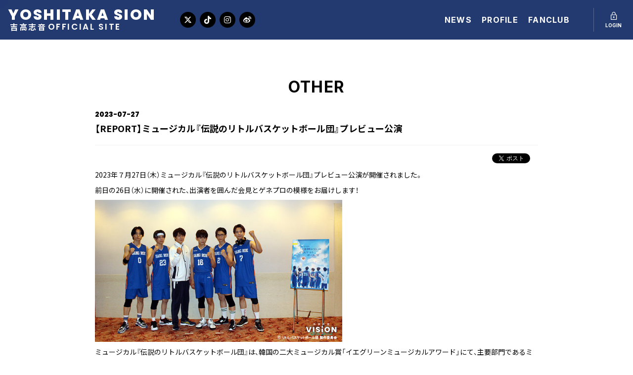

--- FILE ---
content_type: text/html; charset=utf-8
request_url: https://yoshitaka-sion.com/contents/659245
body_size: 11634
content:
<!DOCTYPE html>
<html lang="ja" >
	<head prefix="og: http://ogp.me/ns# fb: http://ogp.me/ns/fb#">
		<meta charset="utf-8">
		<title>【REPORT】ミュージカル『伝説のリトルバスケットボール団』プレビュー公演 | 吉高志音 OFFICIAL SITE</title>
		
		<meta name="pinterest" content="nopin" description="申し訳ございません。ピンを保存することはお断りしております。" />
		<meta name="description" content="吉高志音オフィシャルサイト。最新情報やスケジュールをお届けします。メンバーコンテンツではここでしか見られない動画やブログを配信しています！">
		<meta name="keywords" content="吉高志音">
		<meta name="viewport" content="width=device-width, initial-scale=1.0, minimum-scale=1.0, maximum-scale=5.0">
		<meta content="authenticity_token" name="csrf-param" />
<meta content="VQLIcEElutPW95a3fjz/kQlEwW+JWH/47EQNKO0rxDY=" name="csrf-token" />
		<link href="/assets/yoshitakasion/app/favicon-15ca9da1afc2735c430f9ddb2ebb8367.png" rel="shortcut icon" type="image/vnd.microsoft.icon" />
		
		<link href="/assets/yoshitakasion/app/application-b047c0b4cc02cef496a22d239e353a00.css" media="all" rel="stylesheet" type="text/css" />
		  <script async src="https://www.googletagmanager.com/gtag/js?id=G-YZ1LFE43VR"></script>
  <script>
    window.dataLayer = window.dataLayer || [];
    function gtag(){dataLayer.push(arguments);}
    gtag('js', new Date());

    gtag('config', 'G-YZ1LFE43VR');
    gtag('event', 'custom_dimension', {
      'dimension': 'non_member',
      'send_to': 'G-YZ1LFE43VR',
    });
  </script>

		<link rel="apple-touch-icon-precomposed" href="https://yoshitaka-sion.com/assets/yoshitakasion/app/apple-touch-icon.png" type="image/png" />
		<link rel="apple-touch-icon" href="https://yoshitaka-sion.com/assets/yoshitakasion/app/apple-touch-icon.png" />
		<meta property="og:site_name" content="吉高志音 OFFICIAL SITE">
<meta property="og:locale" content="ja_JP">
<meta name="twitter:card" content="summary_large_image">
<meta name="twitter:domain" content="yoshitaka-sion.com">
	<meta name="twitter:site" content="@sionyoshitaka">
	<meta name="twitter:creator" content="@sionyoshitaka">
	<meta property="fb:app_id" content="819768209387277">
	<meta property="og:type" content="article">
	<meta property="og:url" content="https://yoshitaka-sion.com/contents/659245">
	<meta name="twitter:url" content="https://yoshitaka-sion.com/contents/659245">
		<meta property="og:title" content="【REPORT】ミュージカル『伝説のリトルバスケットボール団』プレビュー公演">
		<meta name="twitter:title" content="【REPORT】ミュージカル『伝説のリトルバスケットボール団』プレビュー公演">
			<meta property="og:description" content="2023年７月27日（木）ミュージカル『伝説のリトルバスケットボール団』プレビュー公演が開催されました。前日の26日（水）に開催された、出演者を囲んだ会見とゲネプロの模様をお届けします！ミュージカル『伝説のリトルバスケットボール団』は、韓国の二大ミュージカル賞「イエグリーン...">
			<meta name="twitter:description" content="2023年７月27日（木）ミュージカル『伝説のリトルバスケットボール団』プレビュー公演が開催されました。前日の26日（水）に開催された、出演者を囲んだ会見とゲネプロの模様をお届けします！ミュージカル『伝説のリトルバスケットボール団』は、韓国の二大ミュージカル賞「イエグリーン...">
				<meta property="og:image" content="https://yoshitaka-sion.com/s3/skiyaki/uploads/ckeditor/pictures/534141/content_0727-01.jpg">
				<meta name="twitter:image" content="https://yoshitaka-sion.com/s3/skiyaki/uploads/ckeditor/pictures/534141/content_0727-01.jpg">


		
		
<link rel="preload" as="script" href="https://www.googletagmanager.com/gtm.js?id=GTM-P8N252L">
<script>(function(w,d,s,l,i){w[l]=w[l]||[];w[l].push({'gtm.start':
new Date().getTime(),event:'gtm.js'});var f=d.getElementsByTagName(s)[0],
j=d.createElement(s),dl=l!='dataLayer'?'&l='+l:'';j.async=true;j.src=
'https://www.googletagmanager.com/gtm.js?id='+i+dl;f.parentNode.insertBefore(j,f);
})(window,document,'script','dataLayer','GTM-P8N252L');</script>
	</head>

	<body id="contents" class="contents show  page-fadeout">

			<script src="https://www.google.com/recaptcha/api.js" type="text/javascript"></script>

		
<noscript><iframe src="https://www.googletagmanager.com/ns.html?id=GTM-P8N252L" height="0" width="0" style="display:none;visibility:hidden"></iframe></noscript>


		<div class="page_transition is-show"></div>

		<div id="cursor"></div>

		<header id="header" class="header">
	<h1 class="headerLogo">
		<a href="/">
			<span class="headerLogo_text headerLogo_text_t">YOSHITAKA SION</span>
			<span class="headerLogo_text headerLogo_text_b"><span class="headerLogo_text_jp">吉高志音</span><span class="headerLogo_text_en">OFFICIAL SITE</span>
</a>	</h1>

		<div class="sns_list">
				<a href="https://twitter.com/sionyoshitaka" class="gtm_snsfooter_link" rel="noreferrer" target="_blank">
					<i class="fa-brands fa-x-twitter"></i>
</a>				<a href="https://www.tiktok.com/@sionyoshitaka" class="gtm_snsfooter_link" rel="noreferrer" target="_blank">
					<i class="fa-brands fa-tiktok"></i>
</a>				<a href="https://www.instagram.com/sion_yoshitaka/" class="gtm_snsfooter_link" rel="noreferrer" target="_blank">
					<i class="fa-brands fa-instagram"></i>
</a>				<a href="https://m.weibo.cn/u/6965633526" class="gtm_snsfooter_link" rel="noreferrer" target="_blank">
					<i class="fa-brands fa-weibo"></i>
</a>	</div>


	<div class="header_menu">
		
		<ul class="list-unstyled fc-menu-list">
			<li class="fc-menu-item">
				<a href="/contents/news">
						NEWS
</a>			</li>
			<li class="fc-menu-item">
				<a href="/profiles">
						PROFILE
</a>			</li>
		<li class="fc-menu-item js-headerHover">
			<span class="fc-menu-item-hover">
				FANCLUB
			</span>
		</li>
	</ul>


	</div>

	<div class="header_autuBtn">
			<a href="/signin" class="header_autuBtn_btn">
				<svg width="20" height="20" viewBox="0 0 20 20" fill="none" xmlns="http://www.w3.org/2000/svg">
<path d="M5.14301 18.0002C4.99272 18.0008 4.8438 17.9717 4.70482 17.9145C4.56585 17.8573 4.43958 17.7731 4.33331 17.6669C4.22704 17.5606 4.14288 17.4343 4.08567 17.2954C4.02846 17.1564 3.99935 17.0075 4.00001 16.8572V8.59018C3.99948 8.43998 4.02869 8.29116 4.08596 8.1523C4.14322 8.01344 4.22741 7.88729 4.33367 7.78113C4.43992 7.67497 4.56615 7.59089 4.70505 7.53374C4.84396 7.4766 4.99281 7.44752 5.14301 7.44818H6.47601V5.61918C6.46784 5.14258 6.55742 4.66937 6.73921 4.22873C6.921 3.78809 7.19116 3.38937 7.53301 3.05718C8.21376 2.38008 9.13487 2 10.095 2C11.0552 2 11.9763 2.38008 12.657 3.05718C12.9989 3.38937 13.269 3.78809 13.4508 4.22873C13.6326 4.66937 13.7222 5.14258 13.714 5.61918V7.44818H15.047C15.1972 7.44752 15.3461 7.4766 15.485 7.53374C15.6239 7.59089 15.7501 7.67497 15.8564 7.78113C15.9626 7.88729 16.0468 8.01344 16.1041 8.1523C16.1613 8.29116 16.1905 8.43998 16.19 8.59018V16.8572C16.1907 17.0074 16.1616 17.1562 16.1044 17.2951C16.0473 17.434 15.9632 17.5603 15.8571 17.6665C15.7509 17.7728 15.6248 17.857 15.4859 17.9142C15.347 17.9715 15.1982 18.0007 15.048 18.0002H5.14301ZM7.61901 7.44818H12.571V5.61918C12.5707 5.12935 12.4253 4.65058 12.153 4.24337C11.8808 3.83615 11.494 3.51876 11.0414 3.33128C10.5889 3.1438 10.0909 3.09465 9.61049 3.19003C9.13003 3.28542 8.68862 3.52105 8.34201 3.86718C8.10808 4.09428 7.92315 4.3669 7.79863 4.66823C7.67411 4.96955 7.61264 5.29319 7.61801 5.61918L7.61901 7.44818ZM5.14301 16.8582H15.043V8.59018H5.14301V16.8582ZM10.1 14.1902C10.2923 14.1937 10.4834 14.1585 10.6617 14.0865C10.8401 14.0145 11.0021 13.9072 11.138 13.7712C11.2757 13.6418 11.385 13.4852 11.4588 13.3113C11.5327 13.1374 11.5695 12.9501 11.567 12.7612C11.5638 12.3727 11.41 12.0006 11.138 11.7232C11.0078 11.5765 10.8479 11.4591 10.669 11.3786C10.4901 11.2982 10.2962 11.2566 10.1 11.2566C9.90385 11.2566 9.70992 11.2982 9.531 11.3786C9.35208 11.4591 9.19224 11.5765 9.06201 11.7232C8.78998 12.0006 8.63619 12.3727 8.63301 12.7612C8.6305 12.9501 8.66735 13.1374 8.74121 13.3113C8.81507 13.4852 8.92432 13.6418 9.06201 13.7712C9.19796 13.9072 9.35996 14.0145 9.53831 14.0865C9.71666 14.1585 9.90771 14.1937 10.1 14.1902Z" fill="white"/>
</svg>

				<span>LOGIN</span>
</a>	</div>
</header>

<div class="headerHover js-headerHoverTd">
	<div class="headerHover_wrap">
			<ul class="list-unstyled fc-menu-list">
			<li class="fc-menu-item">
				<a href="/movies/categories/movie">
						MOVIE
</a>			</li>
			<li class="fc-menu-item">
				<a href="/group/gallery">
						GALLERY
</a>			</li>
			<li class="fc-menu-item">
				<a href="/contents/ticket">
						TICKET
</a>			</li>
			<li class="fc-menu-item">
				<a href="/contents/livestreaming">
						LIVE STREAMING
</a>			</li>
			<li class="fc-menu-item">
				<a href="/contents/blog">
						BLOG
</a>			</li>
			<li class="fc-menu-item">
				<a href="/contents/special">
						OTHER
</a>			</li>
			<li class="fc-menu-item">
				<a href="/dashboard/birthday_mail_subscriptions">
						BIRTHDAY MAIL
</a>			</li>
	</ul>

	</div>
</div>
		<div class="menuBtn js-menuBtn">
	<span class="menuBtn_txt">MENU</span>
	<span class="menuBtn_bar menuBtn_bar_1"></span>
	<span class="menuBtn_bar menuBtn_bar_2"></span>
</div>
		<nav id="nav" class="nav">
	<div class="nav_wrapper">
		<section class="nav_menu nav_menu_official">
			<h2>
				<a href="/">
					<span class="navLogo_text navLogo_text_t">YOSHITAKA SION</span>
					<span class="navLogo_text navLogo_text_b"><span class="navLogo_text_jp">吉高志音</span><span class="navLogo_text_en">OFFICIAL SITE</span>
</a>			</h2>
				<div class="sns_list">
				<a href="https://twitter.com/sionyoshitaka" class="gtm_snsfooter_link" rel="noreferrer" target="_blank">
					<i class="fa-brands fa-x-twitter"></i>
</a>				<a href="https://www.tiktok.com/@sionyoshitaka" class="gtm_snsfooter_link" rel="noreferrer" target="_blank">
					<i class="fa-brands fa-tiktok"></i>
</a>				<a href="https://www.instagram.com/sion_yoshitaka/" class="gtm_snsfooter_link" rel="noreferrer" target="_blank">
					<i class="fa-brands fa-instagram"></i>
</a>				<a href="https://m.weibo.cn/u/6965633526" class="gtm_snsfooter_link" rel="noreferrer" target="_blank">
					<i class="fa-brands fa-weibo"></i>
</a>	</div>

			<div class="nav_menu_list">
				
		<ul class="list-unstyled fc-menu-list">
			<li class="fc-menu-item">
				<a href="/contents/news">
						NEWS
</a>			</li>
			<li class="fc-menu-item">
				<a href="/profiles">
						PROFILE
</a>			</li>
	</ul>


			</div>
		</section>
		<section class="nav_menu nav_menu_member">
			<h2>吉高志音 VISiON</h2>
			<div class="nav_fc_logo">
						<img alt="fc_logo" src="https://yoshitaka-sion.com/s3/skiyaki/uploads/link/image/45010/fc_logo.png" />

			</div>
			<div class="nav_auth_menu">
				<div class="auth-menu">
	<ul class="list-unstyled auth-menu-list">
			<li>
				<a href="/signup" class="auth-menu-primary">
					<svg width="20" height="20" viewBox="0 0 20 20" fill="none" xmlns="http://www.w3.org/2000/svg">
<path d="M15.6819 11.6621V8.70809H12.7269V7.34409H15.6819V4.38909H17.0459V7.34409H19.9999V8.70809H17.0449V11.6631L15.6819 11.6621ZM7.27292 9.82109C6.81999 9.84079 6.36792 9.76609 5.9454 9.60174C5.52289 9.4374 5.13916 9.18699 4.81859 8.86642C4.49802 8.54585 4.24761 8.16212 4.08326 7.7396C3.91891 7.31709 3.84422 6.86502 3.86392 6.41209C3.84422 5.95916 3.91891 5.50709 4.08326 5.08457C4.24761 4.66206 4.49802 4.27833 4.81859 3.95776C5.13916 3.63719 5.52289 3.38678 5.9454 3.22243C6.36792 3.05809 6.81999 2.98339 7.27292 3.00309C7.72584 2.98339 8.17792 3.05809 8.60043 3.22243C9.02295 3.38678 9.40668 3.63719 9.72725 3.95776C10.0478 4.27833 10.2982 4.66206 10.4626 5.08457C10.6269 5.50709 10.7016 5.95916 10.6819 6.41209C10.7016 6.86502 10.6269 7.31709 10.4626 7.7396C10.2982 8.16212 10.0478 8.54585 9.72725 8.86642C9.40668 9.18699 9.02295 9.4374 8.60043 9.60174C8.17792 9.76609 7.72584 9.84079 7.27292 9.82109ZM-8.24627e-05 17.1171V14.9801C-0.0057226 14.4697 0.136313 13.9686 0.408917 13.5371C0.68001 13.1066 1.07646 12.7695 1.54492 12.5711C2.52185 12.126 3.53784 11.7721 4.57992 11.5141C6.35195 11.105 8.19388 11.105 9.96592 11.5141C11.0008 11.7703 12.009 12.1242 12.9769 12.5711C13.4436 12.7827 13.8414 13.1212 14.1249 13.5481C14.4051 13.9726 14.5515 14.4715 14.5449 14.9801V17.1161L-8.24627e-05 17.1171ZM1.36392 15.7531H13.1819V14.9801C13.1817 14.7373 13.119 14.4986 12.9999 14.2871C12.8737 14.0626 12.6727 13.8896 12.4319 13.7981C11.5709 13.355 10.6587 13.0191 9.71592 12.7981C8.91114 12.6415 8.09277 12.5654 7.27292 12.5711C6.45248 12.5654 5.6337 12.6455 4.82992 12.8101C3.88355 13.0388 2.96508 13.3704 2.09092 13.7991C1.86645 13.9027 1.6798 14.0736 1.55692 14.2881C1.43109 14.4974 1.36439 14.7369 1.36392 14.9811V15.7531ZM7.27292 8.45309C7.54534 8.45911 7.81623 8.41066 8.06967 8.31057C8.32311 8.21048 8.55401 8.06077 8.74881 7.87023C8.94361 7.67969 9.09838 7.45216 9.20405 7.20099C9.30972 6.94983 9.36415 6.68008 9.36415 6.40759C9.36415 6.1351 9.30972 5.86535 9.20405 5.61418C9.09838 5.36301 8.94361 5.13548 8.74881 4.94495C8.55401 4.75441 8.32311 4.6047 8.06967 4.50461C7.81623 4.40452 7.54534 4.35607 7.27292 4.36209C7.00049 4.35607 6.72961 4.40452 6.47617 4.50461C6.22272 4.6047 5.99183 4.75441 5.79703 4.94495C5.60223 5.13548 5.44745 5.36301 5.34179 5.61418C5.23612 5.86535 5.18169 6.1351 5.18169 6.40759C5.18169 6.68008 5.23612 6.94983 5.34179 7.20099C5.44745 7.45216 5.60223 7.67969 5.79703 7.87023C5.99183 8.06077 6.22272 8.21048 6.47617 8.31057C6.72961 8.41066 7.00049 8.45911 7.27292 8.45309Z" fill="white"/>
</svg>

					<span>JOIN</span>
</a>			</li>
			<li>
				<a href="/signin" class="auth-menu-primary">
					<svg width="20" height="20" viewBox="0 0 20 20" fill="none" xmlns="http://www.w3.org/2000/svg">
<path d="M5.14301 18.0002C4.99272 18.0008 4.8438 17.9717 4.70482 17.9145C4.56585 17.8573 4.43958 17.7731 4.33331 17.6669C4.22704 17.5606 4.14288 17.4343 4.08567 17.2954C4.02846 17.1564 3.99935 17.0075 4.00001 16.8572V8.59018C3.99948 8.43998 4.02869 8.29116 4.08596 8.1523C4.14322 8.01344 4.22741 7.88729 4.33367 7.78113C4.43992 7.67497 4.56615 7.59089 4.70505 7.53374C4.84396 7.4766 4.99281 7.44752 5.14301 7.44818H6.47601V5.61918C6.46784 5.14258 6.55742 4.66937 6.73921 4.22873C6.921 3.78809 7.19116 3.38937 7.53301 3.05718C8.21376 2.38008 9.13487 2 10.095 2C11.0552 2 11.9763 2.38008 12.657 3.05718C12.9989 3.38937 13.269 3.78809 13.4508 4.22873C13.6326 4.66937 13.7222 5.14258 13.714 5.61918V7.44818H15.047C15.1972 7.44752 15.3461 7.4766 15.485 7.53374C15.6239 7.59089 15.7501 7.67497 15.8564 7.78113C15.9626 7.88729 16.0468 8.01344 16.1041 8.1523C16.1613 8.29116 16.1905 8.43998 16.19 8.59018V16.8572C16.1907 17.0074 16.1616 17.1562 16.1044 17.2951C16.0473 17.434 15.9632 17.5603 15.8571 17.6665C15.7509 17.7728 15.6248 17.857 15.4859 17.9142C15.347 17.9715 15.1982 18.0007 15.048 18.0002H5.14301ZM7.61901 7.44818H12.571V5.61918C12.5707 5.12935 12.4253 4.65058 12.153 4.24337C11.8808 3.83615 11.494 3.51876 11.0414 3.33128C10.5889 3.1438 10.0909 3.09465 9.61049 3.19003C9.13003 3.28542 8.68862 3.52105 8.34201 3.86718C8.10808 4.09428 7.92315 4.3669 7.79863 4.66823C7.67411 4.96955 7.61264 5.29319 7.61801 5.61918L7.61901 7.44818ZM5.14301 16.8582H15.043V8.59018H5.14301V16.8582ZM10.1 14.1902C10.2923 14.1937 10.4834 14.1585 10.6617 14.0865C10.8401 14.0145 11.0021 13.9072 11.138 13.7712C11.2757 13.6418 11.385 13.4852 11.4588 13.3113C11.5327 13.1374 11.5695 12.9501 11.567 12.7612C11.5638 12.3727 11.41 12.0006 11.138 11.7232C11.0078 11.5765 10.8479 11.4591 10.669 11.3786C10.4901 11.2982 10.2962 11.2566 10.1 11.2566C9.90385 11.2566 9.70992 11.2982 9.531 11.3786C9.35208 11.4591 9.19224 11.5765 9.06201 11.7232C8.78998 12.0006 8.63619 12.3727 8.63301 12.7612C8.6305 12.9501 8.66735 13.1374 8.74121 13.3113C8.81507 13.4852 8.92432 13.6418 9.06201 13.7712C9.19796 13.9072 9.35996 14.0145 9.53831 14.0865C9.71666 14.1585 9.90771 14.1937 10.1 14.1902Z" fill="white"/>
</svg>

					<span>LOGIN</span>
</a>			</li>
	</ul>
</div>
			</div>
			<div class="nav_menu_list">
					<ul class="list-unstyled fc-menu-list">
			<li class="fc-menu-item">
				<a href="/movies/categories/movie">
						MOVIE
</a>			</li>
			<li class="fc-menu-item">
				<a href="/group/gallery">
						GALLERY
</a>			</li>
			<li class="fc-menu-item">
				<a href="/contents/ticket">
						TICKET
</a>			</li>
			<li class="fc-menu-item">
				<a href="/contents/livestreaming">
						LIVE STREAMING
</a>			</li>
			<li class="fc-menu-item">
				<a href="/contents/blog">
						BLOG
</a>			</li>
			<li class="fc-menu-item">
				<a href="/contents/special">
						OTHER
</a>			</li>
			<li class="fc-menu-item">
				<a href="/dashboard/birthday_mail_subscriptions">
						BIRTHDAY MAIL
</a>			</li>
	</ul>

			</div>
			<div class="nav_footer">
				<ul class="list-unstyled nav_footer_list">
					<li class="nav_footer_item"><a href="/about/membership">当サイトについて</a></li>
					<li class="nav_footer_item"><a href="/help">よくあるご質問</a></li>
				</ul>
			</div>
		</section>
	</div>
</nav>


		<main>
			<div class="wrapper ">
				<div class=container>
					
<section class="details-wrapper category-special corner">
		<div class="corner-title">
			<h2>OTHER</h2>
		</div>
		<article class="details">
			<div class="details-head">
				<div class="meta flex flex-wrap align-center">
						<time class="time" datetime="2023-07-27">2023-07-27</time>
					
				</div>
				<div class="title">
					<h3>【REPORT】ミュージカル『伝説のリトルバスケットボール団』プレビュー公演</h3>
				</div>
				<div class="tags">
				</div>
			</div>
			<div class="list-share-btns-wrap ">
	<ul class="list-share-btns social-list list-unstyled justify-end">
		<li class="list-share-btns-item btn-twitter">
			<a href="//twitter.com/share?ref_src=twsrc%5Etfw" class="twitter-share-button" data-text="【REPORT】ミュージカル『伝説のリトルバスケットボール団』プレビュー公演" data-url="https://yoshitaka-sion.com/contents/659245" data-lang="ja" data-show-count="false">Tweet</a>
		</li>
			<li class="list-share-btns-item btn-facebook-share">
				<div class="fb-share-button" data-href="https%3A%2F%2Fyoshitaka-sion.com%2Fcontents%2F659245" data-layout="button" data-size="small"><a target="_blank" href="//www.facebook.com/sharer/sharer.php?u=https%3A%2F%2Fyoshitaka-sion.com%2Fcontents%2F659245&amp;src=sdkpreparse" class="fb-xfbml-parse-ignore">シェア</a></div>
			</li>
			<li class="list-share-btns-item btn-line">
				<div class="line-it-button" data-lang="ja" data-type="share-a" data-url="https://yoshitaka-sion.com/contents/659245" data-color="default" data-size="small" data-count="false" data-ver="3" style="display: none;"></div>
			</li>
	</ul>
</div>


			<div class="body">
					<p>2023年７月27日（木）ミュージカル『伝説のリトルバスケットボール団』プレビュー公演が開催されました。</p>

<p>前日の26日（水）に開催された、出演者を囲んだ会見とゲネプロの模様をお届けします！</p>

<p><img alt="" src="/s3/skiyaki/uploads/ckeditor/pictures/534141/content_0727-01.jpg" style="width: 500px; height: 287px;" /></p>

<p>ミュージカル『伝説のリトルバスケットボール団』は、韓国の二大ミュージカル賞「イエグリーンミュージカルアワード」にて、主要部門であるミュージカル賞、演出賞、脚本賞候補に選ばれた人気作。日本初上演に先駆け、７月26日に１日限りのプレビュー公演、そして来年2024年２月から東京・大阪で本公演が上演されます。</p>

<p>ジフン役の吉高志音は、見どころについては「みんなと稽古する中で、たくさんバスケの練習もしてきました。部活やスポーツでしか共有できない絆やキラキラした青春のワンカットを、皆さんにお届けできたらなと思います」、日本ではめずらしいプレビュー公演への取り組みについて「みんなと一緒にバスケの練習をして感じたのは、今このチームだからこそできるフレッシュさをこのプレビュー公演ではお届けしたい」、さらに「本公演まであと半年。その間に感じたことを、この『リトルバスケ』にぶつけて、体力を今よりつけ、キラキラとした青春のエネルギーをぶつけたいと思います！」と意気込みを語りました。</p>

<p>&nbsp;</p>

<p><img alt="" src="/s3/skiyaki/uploads/ckeditor/pictures/534142/content_0727-02.JPG" style="width: 500px; height: 300px;" />　<img alt="" src="/s3/skiyaki/uploads/ckeditor/pictures/534144/content_0727-05.JPG" style="width: 200px; height: 300px;" /></p>

<p><img alt="" src="/s3/skiyaki/uploads/ckeditor/pictures/534140/content_0727-03.JPG" style="width: 350px; height: 233px;" />　<img alt="" src="/s3/skiyaki/uploads/ckeditor/pictures/534143/content_0727-04.JPG" style="width: 155px; height: 233px;" />　<img alt="" src="/s3/skiyaki/uploads/ckeditor/pictures/534145/content_0727-06.JPG" style="width: 350px; height: 233px;" /></p>

<p>いじめられっ子の高校生・スヒョン（橋本祥平）は自ら命を絶とうしますが、彼を３人の男子高生の幽霊が救います。幽霊たちは自分たちの願い事を兼ねえるためにスヒョンに憑依。運動音痴のスヒョンが運動神経抜群の幽霊に体を貸し、バスケットゴールにダンクを決めたところを見られたことをきっかけに、バスケットボールチームに入部することになります。そこでスヒョンは自分の本当の願いに気づき、そして幽霊たちの願いをかなえていくことに&hellip;&hellip;。</p>

<p>吉高志音は、15年前に死んだ男子高生のひとり・ジフンを演じます。首にヘッドホンを掛け、明るくフレンドリーにスヒョンに接し、熱い性格で兄貴肌な性格。</p>

<p>さらに、スヒョンが入部するバスケットボールチームのやる気のないチームメイト、スヒョンをいじめる少年役でも出演。様々な表情を見せる吉高志音にぜひ注目してください！</p>

<p><img alt="" src="/s3/skiyaki/uploads/ckeditor/pictures/534147/content_0727-07.JPG" style="width: 400px; height: 267px;" />　<img alt="" src="/s3/skiyaki/uploads/ckeditor/pictures/534146/content_0727-08.JPG" style="width: 200px; height: 300px;" />　<img alt="" src="/s3/skiyaki/uploads/ckeditor/pictures/534148/content_0727-09.JPG" style="width: 200px; height: 300px;" /></p>

<p>ストーリーを彩る音楽も素晴らしく、爽快でワクワクするナンバーの数々を生バンドで演奏されます。</p>

<p>音楽に合わせて、躍動感あふれるバスケットボールの試合シーンも胸が熱くなりました。</p>

<p>フレッシュな少年たちの物語を紡いだ役者たちの姿が、本公演でどのような変化を遂げるのか楽しみに待っていてください。</p>

<p><img alt="" src="/s3/skiyaki/uploads/ckeditor/pictures/534149/content_0727-10.JPG" style="width: 400px; height: 267px;" />　<img alt="" src="/s3/skiyaki/uploads/ckeditor/pictures/534150/content_0727-11.JPG" style="width: 400px; height: 267px;" /></p>

<p><strong>[INFORMATION]</strong></p>

<p>プレビュー公演<br />
2023年7月27日（木）&nbsp;13:00／17:30　タワーホール船堀</p>

<p>本公演<br />
東京公演　2024年2月15日（木）～2月25日（日）<br />
大阪公演　2024年3月2日（土）～3月3日（日）<br />
チケット近日公開</p>

<p>[CAST]<br />
スヒョン役橋本祥平<br />
ダイン役梅津瑞樹<br />
スンウ役糸川耀士郎<br />
ジフン役吉高志音<br />
サンテ役太田将熙<br />
ジョンウ役平野良<br />
[バンドメンバー]<br />
キーボードコンダクター：田中葵<br />
ギター：朝田英之<br />
ベース：澤田将弘<br />
ドラム：赤迫翔太（プレビュー公演）・足立浩（本公演）</p>

<p>[STAFF]<br />
作：パク・ヘリム<br />
作曲：ファン・イェスル<br />
オリジナル・プロダクション：アンサン文化財団、IM&nbsp;Culture<br />
演出・振付：TETSUHARU<br />
⽇本語上演台本・訳詞：私オム<br />
協賛：スポルディング・ジャパン株式会社<br />
企画・制作：株式会社&nbsp;FAB<br />
主催：株式会社&nbsp;FAB、サンライズプロモーション大阪</p>

<p>公演&nbsp;HP　<a href="http://littlebasketball.jp/">http://littlebasketball.jp/</a><br />
公式&nbsp;Twitter　＠_littlebasket（ハッシュタグ：＃リトルバスケ）<br />
公演に関するお問い合わせ　info@fabinc.co.jp</p>

<p>&copy;リトルバスケットボール団&nbsp;製作委員会</p>

			</div>

			<div class="next-prev">
				<div class="btn-prev">
						<a href="/contents/658631" class="btn btn-default btn-sm">前へ</a>
				</div>
				<div class="btn-list">
					<a href="/contents/special" class="btn btn-default btn-sm">一覧に戻る</a>
				</div>
				<div class="btn-next">
						<a href="/contents/660431" class="btn btn-default btn-sm">次へ</a>
				</div>
			</div>
		</article>
</section>
				</div>
			</div>
		</main>
		<footer class="footer" id="footer">	
	<div class="footer-inner">
		<div class="container">
			<aside class="sort visible-xs">
				<h3 class="footer-link-title title collapsed" data-toggle="collapse" data-parent="#footer-list" href="#collapse">SUPPORT MENU<span></span></h3>
				<div id="collapse" class="collapse">
					<ul class="list-unstyled footer-menu-list">
						<li><a href="/about/membership">当サイトについて</a></li>
						<li><a href="/about/account">アカウントについて</a></li>
							<li><a href="/about/payment">お支払いについて</a></li>
						<li><a href="/about/terms">利用規約</a></li>
						<li><a href="/about/privacy">個人情報保護方針</a></li>
							<li><a href="/about/law">特商法に基づく表示</a></li>
						<li><a href="/about/environment">推奨環境</a></li>
						<li><a href="/help">よくあるご質問</a></li>
					</ul>
				</div>
			</aside>

			<div class="hidden-xs">
				<ul class="list-unstyled footer-menu-list">
					<li><a href="/about/membership">当サイトについて</a></li>
					<li><a href="/about/account">アカウントについて</a></li>
						<li><a href="/about/payment">お支払いについて</a></li>
					<li><a href="/about/terms">利用規約</a></li>
					<li><a href="/about/privacy">個人情報保護方針</a></li>
						<li><a href="/about/law">特商法に基づく表示</a></li>
					<li><a href="/about/environment">推奨環境</a></li>
					<li><a href="/help">よくあるご質問</a></li>
				</ul>
			</div>
		</div>
		<div class="footer-text text-center">
 			<p class="footer-text-mention">掲載されているすべてのコンテンツ<br class="visible-xs">(記事、画像、音声データ、映像データ等)の無断転載を禁じます。</p>
			<p class="copyright">&copy; 2026 STARDUST PROMOTION, INC. Powered by <a href="http://skiyaki.com">SKIYAKI Inc.</a></p>
			<div class="bitfan-link-btn">
	<a href="https://bitfan.id/" class="btn-bitfan" rel="noopener" target="_blank">
		<svg id="logo-bitfan" class="logo-bitfan" xmlns="http://www.w3.org/2000/svg" width="52.481" height="14.45" viewBox="0 0 52.481 14.45">
			<title>Bitfan</title>
			<g transform="translate(-92.791 519.698)">
				<path class="logo-bitfan-path01" d="M92.791-503.425V-516.2a.13.13,0,0,1,.128-.127h2.558a.128.128,0,0,1,.128.128v4.505a3.85,3.85,0,0,1,1.065-.532,4.062,4.062,0,0,1,1.339-.235,3.771,3.771,0,0,1,2.217.636,4.075,4.075,0,0,1,1.387,1.681,5.453,5.453,0,0,1,.479,2.3,4.658,4.658,0,0,1-.626,2.435,3.857,3.857,0,0,1-1.827,1.788,7.554,7.554,0,0,1-2.9.322H92.92A.12.12,0,0,1,92.791-503.425Zm2.814-4.73v2.641c.159.005.529.005.529.005h.78a2.572,2.572,0,0,0,1.72-.533,2.293,2.293,0,0,0,.625-1.7,3.284,3.284,0,0,0-.186-1.094,1.994,1.994,0,0,0-.586-.87,1.555,1.555,0,0,0-1.045-.342,1.739,1.739,0,0,0-1.387.518A2.028,2.028,0,0,0,95.6-508.156Z" transform="translate(0 -1.964)"/>
				<path class="logo-bitfan-path01" d="M196.937-498.856v-9.5a.128.128,0,0,1,.128-.128H199.6a.128.128,0,0,1,.128.13l0,.7a5.631,5.631,0,0,1,1.182-.587,5.1,5.1,0,0,1,1.515-.243,3.38,3.38,0,0,1,2.5.938,3.766,3.766,0,0,1,.938,2.775v5.918a.128.128,0,0,1-.128.128H203.18a.128.128,0,0,1-.128-.128v-5.335a1.921,1.921,0,0,0-.382-1.22,1.529,1.529,0,0,0-1.13-.5,1.627,1.627,0,0,0-1.325.551,1.889,1.889,0,0,0-.485,1.33v5.175a.128.128,0,0,1-.128.128h-2.538A.128.128,0,0,1,196.937-498.856Z" transform="translate(-60.594 -6.523)"/>
				<g transform="translate(104.124 -518.768)">
					<path class="logo-bitfan-path01" d="M120.124-498.032v-8.909a.129.129,0,0,1,.129-.129h2.556a.129.129,0,0,1,.128.129v8.909a.128.128,0,0,1-.128.128h-2.556A.129.129,0,0,1,120.124-498.032Z" transform="translate(-120.027 511.421)"/>
					<path class="logo-bitfan-path01" d="M121.392-517.475h0a1.5,1.5,0,0,0-1.5,1.5,1.5,1.5,0,0,0,1.5,1.5h0a1.5,1.5,0,0,0,1.5-1.5A1.5,1.5,0,0,0,121.392-517.475Z" transform="translate(-119.891 517.475)"/>
				</g>
				<path class="logo-bitfan-path01" d="M177.269-498.882l0-.666a4.233,4.233,0,0,1-2.783.8,4.208,4.208,0,0,1-1.362-.245,2.675,2.675,0,0,1-1.224-.872,2.657,2.657,0,0,1-.509-1.724,2.952,2.952,0,0,1,.558-1.823,3.436,3.436,0,0,1,1.518-1.127,5.785,5.785,0,0,1,2.155-.382c.326,0,.657.007.989.02a4.072,4.072,0,0,1,.657.059v-.2a1.067,1.067,0,0,0-.539-1.009,2.446,2.446,0,0,0-1.224-.3,4.446,4.446,0,0,0-1.548.235,5.2,5.2,0,0,0-.951.46.13.13,0,0,1-.178-.036l-1.017-1.517a.129.129,0,0,1,.028-.176,6.3,6.3,0,0,1,1.451-.759,7.322,7.322,0,0,1,2.606-.382,3.932,3.932,0,0,1,3.1,1.127,4.4,4.4,0,0,1,1,3.028v5.492a.13.13,0,0,1-.13.13H177.4A.129.129,0,0,1,177.269-498.882Zm0-3.455v-.745c-.066-.013-.189-.029-.373-.049a5.915,5.915,0,0,0-.627-.03,3.09,3.09,0,0,0-1.666.333,1.074,1.074,0,0,0-.49.941q0,1.137,1.372,1.137a2.019,2.019,0,0,0,1.224-.412A1.372,1.372,0,0,0,177.267-502.337Z" transform="translate(-45.73 -6.498)"/>
				<path class="logo-bitfan-path01" d="M158.821-514.417h-2.039V-515.7l0-.284a1.289,1.289,0,0,1,.352-.943,1.228,1.228,0,0,1,.934-.377l.751,0a.13.13,0,0,0,.13-.13v-2.137a.13.13,0,0,0-.13-.13h-1.084a4.212,4.212,0,0,0-1.8.4,3.389,3.389,0,0,0-1.407,1.221,3.773,3.773,0,0,0-.547,2.131v.4h0v1.132h-1.356a.129.129,0,0,0-.129.129v1.95a.129.129,0,0,0,.129.13h1.356v6.828a.129.129,0,0,0,.129.129h2.535a.129.129,0,0,0,.129-.129v-6.828h2.039a.13.13,0,0,0,.13-.129v-1.95A.13.13,0,0,0,158.821-514.417Z" transform="translate(-34.742)"/>
				<path class="logo-bitfan-path01" d="M138.7-504.387a.13.13,0,0,0-.13-.13h-1.181a.957.957,0,0,1-.83-.361,1.363,1.363,0,0,1-.264-.913v-3.276h2.235a.13.13,0,0,0,.129-.129v-1.95a.13.13,0,0,0-.13-.13H136.3v-2.88a.129.129,0,0,0-.13-.129h-2.555a.129.129,0,0,0-.129.129v2.88h-1.317a.129.129,0,0,0-.129.13v1.95a.129.129,0,0,0,.129.129h1.317v3.12a5.659,5.659,0,0,0,.322,1.994,2.671,2.671,0,0,0,1.084,1.349,3.806,3.806,0,0,0,2.071.489h1.611a.13.13,0,0,0,.13-.13Z" transform="translate(-22.835 -3.149)"/>
			</g>
		</svg>

</a></div>
		</div>
</div>
</footer>

		<!-- site_code=yoshitakasion -->
		<script src="/assets/yoshitakasion/app/application-2604a6d19dd9fd0bdfd9497b16481ec2.js" type="text/javascript"></script>
		<script src="/assets/app/application_select_payment_type_form-47814d8c24b71831ca96a6510e21ddd9.js" type="text/javascript"></script>
		
		


			<script src="https://ajaxzip3.github.io/ajaxzip3.js"></script>
			<script src="https://d.line-scdn.net/r/web/social-plugin/js/thirdparty/loader.min.js" async="async" defer="defer"></script>
			<script async src="//platform.twitter.com/widgets.js" charset="utf-8"></script>
			
<div id="fb-root"></div>
<script async defer crossorigin="anonymous" src="//connect.facebook.net/ja_JP/sdk.js#xfbml=1&version=v24.0&appId=819768209387277"></script>
	</body>
</html>

--- FILE ---
content_type: text/css
request_url: https://yoshitaka-sion.com/assets/yoshitakasion/app/application-b047c0b4cc02cef496a22d239e353a00.css
body_size: 61870
content:
@charset "UTF-8";/*!
 *  Font Awesome 4.5.0 by @davegandy - http://fontawesome.io - @fontawesome
 *  License - http://fontawesome.io/license (Font: SIL OFL 1.1, CSS: MIT License)
 */@import url("//use.fontawesome.com/releases/v5.4.1/css/all.css");@import url("https://fonts.googleapis.com/css2?family=Inter:wght@700;800&family=Noto+Sans+JP:wght@400;700&family=Poppins:ital,wght@0,400;0,600;0,800;1,800&display=swap");@import url("//use.fontawesome.com/releases/v6.7.2/css/all.css");@import url("//cdn.jsdelivr.net/npm/yakuhanjp@3.4.1/dist/css/yakuhanjp.min.css");@font-face{font-family:'FontAwesome';src:url("/assets/fontawesome-webfont-9e29af4203d997edcb50b93173af2062.eot?v=4.5.0");src:url("/assets/fontawesome-webfont-9e29af4203d997edcb50b93173af2062.eot?#iefix&v=4.5.0") format("embedded-opentype"),url("/assets/fontawesome-webfont-d772b0eecbf47725c050bf820b4f34c1.woff2?v=4.5.0") format("woff2"),url("/assets/fontawesome-webfont-1d1a4a1a1482c78e33164b8d3f70687f.woff?v=4.5.0") format("woff"),url("/assets/fontawesome-webfont-56ec9dad9f7ebf7f949d6a52a544497b.ttf?v=4.5.0") format("truetype"),url("/assets/fontawesome-webfont-a9adc1361fc864e2dcebbdb6362cef82.svg?v=4.5.0#fontawesomeregular") format("svg");font-weight:normal;font-style:normal}.fa{display:inline-block;font:normal normal normal 14px/1 FontAwesome;font-size:inherit;text-rendering:auto;-webkit-font-smoothing:antialiased;-moz-osx-font-smoothing:grayscale}.fa-lg{font-size:1.33333333em;line-height:0.75em;vertical-align:-15%}.fa-2x{font-size:2em}.fa-3x{font-size:3em}.fa-4x{font-size:4em}.fa-5x{font-size:5em}.fa-fw{width:1.28571429em;text-align:center}.fa-ul{padding-left:0;margin-left:2.14285714em;list-style-type:none}.fa-ul>li{position:relative}.fa-li{position:absolute;left:-2.14285714em;width:2.14285714em;top:0.14285714em;text-align:center}.fa-li.fa-lg{left:-1.85714286em}.fa-border{padding:.2em .25em .15em;border:solid 0.08em #eeeeee;border-radius:.1em}.fa-pull-left{float:left}.fa-pull-right{float:right}.fa.fa-pull-left{margin-right:.3em}.fa.fa-pull-right{margin-left:.3em}.pull-right{float:right}.pull-left{float:left}.fa.pull-left{margin-right:.3em}.fa.pull-right{margin-left:.3em}.fa-spin{-webkit-animation:fa-spin 2s infinite linear;animation:fa-spin 2s infinite linear}.fa-pulse{-webkit-animation:fa-spin 1s infinite steps(8);animation:fa-spin 1s infinite steps(8)}@-webkit-keyframes fa-spin{0%{-webkit-transform:rotate(0deg);transform:rotate(0deg)}100%{-webkit-transform:rotate(359deg);transform:rotate(359deg)}}@keyframes fa-spin{0%{-webkit-transform:rotate(0deg);transform:rotate(0deg)}100%{-webkit-transform:rotate(359deg);transform:rotate(359deg)}}.fa-rotate-90{filter:progid:DXImageTransform.Microsoft.BasicImage(rotation=1);-webkit-transform:rotate(90deg);-ms-transform:rotate(90deg);transform:rotate(90deg)}.fa-rotate-180{filter:progid:DXImageTransform.Microsoft.BasicImage(rotation=2);-webkit-transform:rotate(180deg);-ms-transform:rotate(180deg);transform:rotate(180deg)}.fa-rotate-270{filter:progid:DXImageTransform.Microsoft.BasicImage(rotation=3);-webkit-transform:rotate(270deg);-ms-transform:rotate(270deg);transform:rotate(270deg)}.fa-flip-horizontal{filter:progid:DXImageTransform.Microsoft.BasicImage(rotation=0, mirror=1);-webkit-transform:scale(-1, 1);-ms-transform:scale(-1, 1);transform:scale(-1, 1)}.fa-flip-vertical{filter:progid:DXImageTransform.Microsoft.BasicImage(rotation=2, mirror=1);-webkit-transform:scale(1, -1);-ms-transform:scale(1, -1);transform:scale(1, -1)}:root .fa-rotate-90,:root .fa-rotate-180,:root .fa-rotate-270,:root .fa-flip-horizontal,:root .fa-flip-vertical{filter:none}.fa-stack{position:relative;display:inline-block;width:2em;height:2em;line-height:2em;vertical-align:middle}.fa-stack-1x,.fa-stack-2x{position:absolute;left:0;width:100%;text-align:center}.fa-stack-1x{line-height:inherit}.fa-stack-2x{font-size:2em}.fa-inverse{color:#ffffff}.fa-glass:before{content:"\f000"}.fa-music:before{content:"\f001"}.fa-search:before{content:"\f002"}.fa-envelope-o:before{content:"\f003"}.fa-heart:before{content:"\f004"}.fa-star:before{content:"\f005"}.fa-star-o:before{content:"\f006"}.fa-user:before{content:"\f007"}.fa-film:before{content:"\f008"}.fa-th-large:before{content:"\f009"}.fa-th:before{content:"\f00a"}.fa-th-list:before{content:"\f00b"}.fa-check:before{content:"\f00c"}.fa-remove:before,.fa-close:before,.fa-times:before{content:"\f00d"}.fa-search-plus:before{content:"\f00e"}.fa-search-minus:before{content:"\f010"}.fa-power-off:before{content:"\f011"}.fa-signal:before{content:"\f012"}.fa-gear:before,.fa-cog:before{content:"\f013"}.fa-trash-o:before{content:"\f014"}.fa-home:before{content:"\f015"}.fa-file-o:before{content:"\f016"}.fa-clock-o:before{content:"\f017"}.fa-road:before{content:"\f018"}.fa-download:before{content:"\f019"}.fa-arrow-circle-o-down:before{content:"\f01a"}.fa-arrow-circle-o-up:before{content:"\f01b"}.fa-inbox:before{content:"\f01c"}.fa-play-circle-o:before{content:"\f01d"}.fa-rotate-right:before,.fa-repeat:before{content:"\f01e"}.fa-refresh:before{content:"\f021"}.fa-list-alt:before{content:"\f022"}.fa-lock:before{content:"\f023"}.fa-flag:before{content:"\f024"}.fa-headphones:before{content:"\f025"}.fa-volume-off:before{content:"\f026"}.fa-volume-down:before{content:"\f027"}.fa-volume-up:before{content:"\f028"}.fa-qrcode:before{content:"\f029"}.fa-barcode:before{content:"\f02a"}.fa-tag:before{content:"\f02b"}.fa-tags:before{content:"\f02c"}.fa-book:before{content:"\f02d"}.fa-bookmark:before{content:"\f02e"}.fa-print:before{content:"\f02f"}.fa-camera:before{content:"\f030"}.fa-font:before{content:"\f031"}.fa-bold:before{content:"\f032"}.fa-italic:before{content:"\f033"}.fa-text-height:before{content:"\f034"}.fa-text-width:before{content:"\f035"}.fa-align-left:before{content:"\f036"}.fa-align-center:before{content:"\f037"}.fa-align-right:before{content:"\f038"}.fa-align-justify:before{content:"\f039"}.fa-list:before{content:"\f03a"}.fa-dedent:before,.fa-outdent:before{content:"\f03b"}.fa-indent:before{content:"\f03c"}.fa-video-camera:before{content:"\f03d"}.fa-photo:before,.fa-image:before,.fa-picture-o:before{content:"\f03e"}.fa-pencil:before{content:"\f040"}.fa-map-marker:before{content:"\f041"}.fa-adjust:before{content:"\f042"}.fa-tint:before{content:"\f043"}.fa-edit:before,.fa-pencil-square-o:before{content:"\f044"}.fa-share-square-o:before{content:"\f045"}.fa-check-square-o:before{content:"\f046"}.fa-arrows:before{content:"\f047"}.fa-step-backward:before{content:"\f048"}.fa-fast-backward:before{content:"\f049"}.fa-backward:before{content:"\f04a"}.fa-play:before{content:"\f04b"}.fa-pause:before{content:"\f04c"}.fa-stop:before{content:"\f04d"}.fa-forward:before{content:"\f04e"}.fa-fast-forward:before{content:"\f050"}.fa-step-forward:before{content:"\f051"}.fa-eject:before{content:"\f052"}.fa-chevron-left:before{content:"\f053"}.fa-chevron-right:before{content:"\f054"}.fa-plus-circle:before{content:"\f055"}.fa-minus-circle:before{content:"\f056"}.fa-times-circle:before{content:"\f057"}.fa-check-circle:before{content:"\f058"}.fa-question-circle:before{content:"\f059"}.fa-info-circle:before{content:"\f05a"}.fa-crosshairs:before{content:"\f05b"}.fa-times-circle-o:before{content:"\f05c"}.fa-check-circle-o:before{content:"\f05d"}.fa-ban:before{content:"\f05e"}.fa-arrow-left:before{content:"\f060"}.fa-arrow-right:before{content:"\f061"}.fa-arrow-up:before{content:"\f062"}.fa-arrow-down:before{content:"\f063"}.fa-mail-forward:before,.fa-share:before{content:"\f064"}.fa-expand:before{content:"\f065"}.fa-compress:before{content:"\f066"}.fa-plus:before{content:"\f067"}.fa-minus:before{content:"\f068"}.fa-asterisk:before{content:"\f069"}.fa-exclamation-circle:before{content:"\f06a"}.fa-gift:before{content:"\f06b"}.fa-leaf:before{content:"\f06c"}.fa-fire:before{content:"\f06d"}.fa-eye:before{content:"\f06e"}.fa-eye-slash:before{content:"\f070"}.fa-warning:before,.fa-exclamation-triangle:before{content:"\f071"}.fa-plane:before{content:"\f072"}.fa-calendar:before{content:"\f073"}.fa-random:before{content:"\f074"}.fa-comment:before{content:"\f075"}.fa-magnet:before{content:"\f076"}.fa-chevron-up:before{content:"\f077"}.fa-chevron-down:before{content:"\f078"}.fa-retweet:before{content:"\f079"}.fa-shopping-cart:before{content:"\f07a"}.fa-folder:before{content:"\f07b"}.fa-folder-open:before{content:"\f07c"}.fa-arrows-v:before{content:"\f07d"}.fa-arrows-h:before{content:"\f07e"}.fa-bar-chart-o:before,.fa-bar-chart:before{content:"\f080"}.fa-twitter-square:before{content:"\f081"}.fa-facebook-square:before{content:"\f082"}.fa-camera-retro:before{content:"\f083"}.fa-key:before{content:"\f084"}.fa-gears:before,.fa-cogs:before{content:"\f085"}.fa-comments:before{content:"\f086"}.fa-thumbs-o-up:before{content:"\f087"}.fa-thumbs-o-down:before{content:"\f088"}.fa-star-half:before{content:"\f089"}.fa-heart-o:before{content:"\f08a"}.fa-sign-out:before{content:"\f08b"}.fa-linkedin-square:before{content:"\f08c"}.fa-thumb-tack:before{content:"\f08d"}.fa-external-link:before{content:"\f08e"}.fa-sign-in:before{content:"\f090"}.fa-trophy:before{content:"\f091"}.fa-github-square:before{content:"\f092"}.fa-upload:before{content:"\f093"}.fa-lemon-o:before{content:"\f094"}.fa-phone:before{content:"\f095"}.fa-square-o:before{content:"\f096"}.fa-bookmark-o:before{content:"\f097"}.fa-phone-square:before{content:"\f098"}.fa-twitter:before{content:"\f099"}.fa-facebook-f:before,.fa-facebook:before{content:"\f09a"}.fa-github:before{content:"\f09b"}.fa-unlock:before{content:"\f09c"}.fa-credit-card:before{content:"\f09d"}.fa-feed:before,.fa-rss:before{content:"\f09e"}.fa-hdd-o:before{content:"\f0a0"}.fa-bullhorn:before{content:"\f0a1"}.fa-bell:before{content:"\f0f3"}.fa-certificate:before{content:"\f0a3"}.fa-hand-o-right:before{content:"\f0a4"}.fa-hand-o-left:before{content:"\f0a5"}.fa-hand-o-up:before{content:"\f0a6"}.fa-hand-o-down:before{content:"\f0a7"}.fa-arrow-circle-left:before{content:"\f0a8"}.fa-arrow-circle-right:before{content:"\f0a9"}.fa-arrow-circle-up:before{content:"\f0aa"}.fa-arrow-circle-down:before{content:"\f0ab"}.fa-globe:before{content:"\f0ac"}.fa-wrench:before{content:"\f0ad"}.fa-tasks:before{content:"\f0ae"}.fa-filter:before{content:"\f0b0"}.fa-briefcase:before{content:"\f0b1"}.fa-arrows-alt:before{content:"\f0b2"}.fa-group:before,.fa-users:before{content:"\f0c0"}.fa-chain:before,.fa-link:before{content:"\f0c1"}.fa-cloud:before{content:"\f0c2"}.fa-flask:before{content:"\f0c3"}.fa-cut:before,.fa-scissors:before{content:"\f0c4"}.fa-copy:before,.fa-files-o:before{content:"\f0c5"}.fa-paperclip:before{content:"\f0c6"}.fa-save:before,.fa-floppy-o:before{content:"\f0c7"}.fa-square:before{content:"\f0c8"}.fa-navicon:before,.fa-reorder:before,.fa-bars:before{content:"\f0c9"}.fa-list-ul:before{content:"\f0ca"}.fa-list-ol:before{content:"\f0cb"}.fa-strikethrough:before{content:"\f0cc"}.fa-underline:before{content:"\f0cd"}.fa-table:before{content:"\f0ce"}.fa-magic:before{content:"\f0d0"}.fa-truck:before{content:"\f0d1"}.fa-pinterest:before{content:"\f0d2"}.fa-pinterest-square:before{content:"\f0d3"}.fa-google-plus-square:before{content:"\f0d4"}.fa-google-plus:before{content:"\f0d5"}.fa-money:before{content:"\f0d6"}.fa-caret-down:before{content:"\f0d7"}.fa-caret-up:before{content:"\f0d8"}.fa-caret-left:before{content:"\f0d9"}.fa-caret-right:before{content:"\f0da"}.fa-columns:before{content:"\f0db"}.fa-unsorted:before,.fa-sort:before{content:"\f0dc"}.fa-sort-down:before,.fa-sort-desc:before{content:"\f0dd"}.fa-sort-up:before,.fa-sort-asc:before{content:"\f0de"}.fa-envelope:before{content:"\f0e0"}.fa-linkedin:before{content:"\f0e1"}.fa-rotate-left:before,.fa-undo:before{content:"\f0e2"}.fa-legal:before,.fa-gavel:before{content:"\f0e3"}.fa-dashboard:before,.fa-tachometer:before{content:"\f0e4"}.fa-comment-o:before{content:"\f0e5"}.fa-comments-o:before{content:"\f0e6"}.fa-flash:before,.fa-bolt:before{content:"\f0e7"}.fa-sitemap:before{content:"\f0e8"}.fa-umbrella:before{content:"\f0e9"}.fa-paste:before,.fa-clipboard:before{content:"\f0ea"}.fa-lightbulb-o:before{content:"\f0eb"}.fa-exchange:before{content:"\f0ec"}.fa-cloud-download:before{content:"\f0ed"}.fa-cloud-upload:before{content:"\f0ee"}.fa-user-md:before{content:"\f0f0"}.fa-stethoscope:before{content:"\f0f1"}.fa-suitcase:before{content:"\f0f2"}.fa-bell-o:before{content:"\f0a2"}.fa-coffee:before{content:"\f0f4"}.fa-cutlery:before{content:"\f0f5"}.fa-file-text-o:before{content:"\f0f6"}.fa-building-o:before{content:"\f0f7"}.fa-hospital-o:before{content:"\f0f8"}.fa-ambulance:before{content:"\f0f9"}.fa-medkit:before{content:"\f0fa"}.fa-fighter-jet:before{content:"\f0fb"}.fa-beer:before{content:"\f0fc"}.fa-h-square:before{content:"\f0fd"}.fa-plus-square:before{content:"\f0fe"}.fa-angle-double-left:before{content:"\f100"}.fa-angle-double-right:before{content:"\f101"}.fa-angle-double-up:before{content:"\f102"}.fa-angle-double-down:before{content:"\f103"}.fa-angle-left:before{content:"\f104"}.fa-angle-right:before{content:"\f105"}.fa-angle-up:before{content:"\f106"}.fa-angle-down:before{content:"\f107"}.fa-desktop:before{content:"\f108"}.fa-laptop:before{content:"\f109"}.fa-tablet:before{content:"\f10a"}.fa-mobile-phone:before,.fa-mobile:before{content:"\f10b"}.fa-circle-o:before{content:"\f10c"}.fa-quote-left:before{content:"\f10d"}.fa-quote-right:before{content:"\f10e"}.fa-spinner:before{content:"\f110"}.fa-circle:before{content:"\f111"}.fa-mail-reply:before,.fa-reply:before{content:"\f112"}.fa-github-alt:before{content:"\f113"}.fa-folder-o:before{content:"\f114"}.fa-folder-open-o:before{content:"\f115"}.fa-smile-o:before{content:"\f118"}.fa-frown-o:before{content:"\f119"}.fa-meh-o:before{content:"\f11a"}.fa-gamepad:before{content:"\f11b"}.fa-keyboard-o:before{content:"\f11c"}.fa-flag-o:before{content:"\f11d"}.fa-flag-checkered:before{content:"\f11e"}.fa-terminal:before{content:"\f120"}.fa-code:before{content:"\f121"}.fa-mail-reply-all:before,.fa-reply-all:before{content:"\f122"}.fa-star-half-empty:before,.fa-star-half-full:before,.fa-star-half-o:before{content:"\f123"}.fa-location-arrow:before{content:"\f124"}.fa-crop:before{content:"\f125"}.fa-code-fork:before{content:"\f126"}.fa-unlink:before,.fa-chain-broken:before{content:"\f127"}.fa-question:before{content:"\f128"}.fa-info:before{content:"\f129"}.fa-exclamation:before{content:"\f12a"}.fa-superscript:before{content:"\f12b"}.fa-subscript:before{content:"\f12c"}.fa-eraser:before{content:"\f12d"}.fa-puzzle-piece:before{content:"\f12e"}.fa-microphone:before{content:"\f130"}.fa-microphone-slash:before{content:"\f131"}.fa-shield:before{content:"\f132"}.fa-calendar-o:before{content:"\f133"}.fa-fire-extinguisher:before{content:"\f134"}.fa-rocket:before{content:"\f135"}.fa-maxcdn:before{content:"\f136"}.fa-chevron-circle-left:before{content:"\f137"}.fa-chevron-circle-right:before{content:"\f138"}.fa-chevron-circle-up:before{content:"\f139"}.fa-chevron-circle-down:before{content:"\f13a"}.fa-html5:before{content:"\f13b"}.fa-css3:before{content:"\f13c"}.fa-anchor:before{content:"\f13d"}.fa-unlock-alt:before{content:"\f13e"}.fa-bullseye:before{content:"\f140"}.fa-ellipsis-h:before{content:"\f141"}.fa-ellipsis-v:before{content:"\f142"}.fa-rss-square:before{content:"\f143"}.fa-play-circle:before{content:"\f144"}.fa-ticket:before{content:"\f145"}.fa-minus-square:before{content:"\f146"}.fa-minus-square-o:before{content:"\f147"}.fa-level-up:before{content:"\f148"}.fa-level-down:before{content:"\f149"}.fa-check-square:before{content:"\f14a"}.fa-pencil-square:before{content:"\f14b"}.fa-external-link-square:before{content:"\f14c"}.fa-share-square:before{content:"\f14d"}.fa-compass:before{content:"\f14e"}.fa-toggle-down:before,.fa-caret-square-o-down:before{content:"\f150"}.fa-toggle-up:before,.fa-caret-square-o-up:before{content:"\f151"}.fa-toggle-right:before,.fa-caret-square-o-right:before{content:"\f152"}.fa-euro:before,.fa-eur:before{content:"\f153"}.fa-gbp:before{content:"\f154"}.fa-dollar:before,.fa-usd:before{content:"\f155"}.fa-rupee:before,.fa-inr:before{content:"\f156"}.fa-cny:before,.fa-rmb:before,.fa-yen:before,.fa-jpy:before{content:"\f157"}.fa-ruble:before,.fa-rouble:before,.fa-rub:before{content:"\f158"}.fa-won:before,.fa-krw:before{content:"\f159"}.fa-bitcoin:before,.fa-btc:before{content:"\f15a"}.fa-file:before{content:"\f15b"}.fa-file-text:before{content:"\f15c"}.fa-sort-alpha-asc:before{content:"\f15d"}.fa-sort-alpha-desc:before{content:"\f15e"}.fa-sort-amount-asc:before{content:"\f160"}.fa-sort-amount-desc:before{content:"\f161"}.fa-sort-numeric-asc:before{content:"\f162"}.fa-sort-numeric-desc:before{content:"\f163"}.fa-thumbs-up:before{content:"\f164"}.fa-thumbs-down:before{content:"\f165"}.fa-youtube-square:before{content:"\f166"}.fa-youtube:before{content:"\f167"}.fa-xing:before{content:"\f168"}.fa-xing-square:before{content:"\f169"}.fa-youtube-play:before{content:"\f16a"}.fa-dropbox:before{content:"\f16b"}.fa-stack-overflow:before{content:"\f16c"}.fa-instagram:before{content:"\f16d"}.fa-flickr:before{content:"\f16e"}.fa-adn:before{content:"\f170"}.fa-bitbucket:before{content:"\f171"}.fa-bitbucket-square:before{content:"\f172"}.fa-tumblr:before{content:"\f173"}.fa-tumblr-square:before{content:"\f174"}.fa-long-arrow-down:before{content:"\f175"}.fa-long-arrow-up:before{content:"\f176"}.fa-long-arrow-left:before{content:"\f177"}.fa-long-arrow-right:before{content:"\f178"}.fa-apple:before{content:"\f179"}.fa-windows:before{content:"\f17a"}.fa-android:before{content:"\f17b"}.fa-linux:before{content:"\f17c"}.fa-dribbble:before{content:"\f17d"}.fa-skype:before{content:"\f17e"}.fa-foursquare:before{content:"\f180"}.fa-trello:before{content:"\f181"}.fa-female:before{content:"\f182"}.fa-male:before{content:"\f183"}.fa-gittip:before,.fa-gratipay:before{content:"\f184"}.fa-sun-o:before{content:"\f185"}.fa-moon-o:before{content:"\f186"}.fa-archive:before{content:"\f187"}.fa-bug:before{content:"\f188"}.fa-vk:before{content:"\f189"}.fa-weibo:before{content:"\f18a"}.fa-renren:before{content:"\f18b"}.fa-pagelines:before{content:"\f18c"}.fa-stack-exchange:before{content:"\f18d"}.fa-arrow-circle-o-right:before{content:"\f18e"}.fa-arrow-circle-o-left:before{content:"\f190"}.fa-toggle-left:before,.fa-caret-square-o-left:before{content:"\f191"}.fa-dot-circle-o:before{content:"\f192"}.fa-wheelchair:before{content:"\f193"}.fa-vimeo-square:before{content:"\f194"}.fa-turkish-lira:before,.fa-try:before{content:"\f195"}.fa-plus-square-o:before{content:"\f196"}.fa-space-shuttle:before{content:"\f197"}.fa-slack:before{content:"\f198"}.fa-envelope-square:before{content:"\f199"}.fa-wordpress:before{content:"\f19a"}.fa-openid:before{content:"\f19b"}.fa-institution:before,.fa-bank:before,.fa-university:before{content:"\f19c"}.fa-mortar-board:before,.fa-graduation-cap:before{content:"\f19d"}.fa-yahoo:before{content:"\f19e"}.fa-google:before{content:"\f1a0"}.fa-reddit:before{content:"\f1a1"}.fa-reddit-square:before{content:"\f1a2"}.fa-stumbleupon-circle:before{content:"\f1a3"}.fa-stumbleupon:before{content:"\f1a4"}.fa-delicious:before{content:"\f1a5"}.fa-digg:before{content:"\f1a6"}.fa-pied-piper:before{content:"\f1a7"}.fa-pied-piper-alt:before{content:"\f1a8"}.fa-drupal:before{content:"\f1a9"}.fa-joomla:before{content:"\f1aa"}.fa-language:before{content:"\f1ab"}.fa-fax:before{content:"\f1ac"}.fa-building:before{content:"\f1ad"}.fa-child:before{content:"\f1ae"}.fa-paw:before{content:"\f1b0"}.fa-spoon:before{content:"\f1b1"}.fa-cube:before{content:"\f1b2"}.fa-cubes:before{content:"\f1b3"}.fa-behance:before{content:"\f1b4"}.fa-behance-square:before{content:"\f1b5"}.fa-steam:before{content:"\f1b6"}.fa-steam-square:before{content:"\f1b7"}.fa-recycle:before{content:"\f1b8"}.fa-automobile:before,.fa-car:before{content:"\f1b9"}.fa-cab:before,.fa-taxi:before{content:"\f1ba"}.fa-tree:before{content:"\f1bb"}.fa-spotify:before{content:"\f1bc"}.fa-deviantart:before{content:"\f1bd"}.fa-soundcloud:before{content:"\f1be"}.fa-database:before{content:"\f1c0"}.fa-file-pdf-o:before{content:"\f1c1"}.fa-file-word-o:before{content:"\f1c2"}.fa-file-excel-o:before{content:"\f1c3"}.fa-file-powerpoint-o:before{content:"\f1c4"}.fa-file-photo-o:before,.fa-file-picture-o:before,.fa-file-image-o:before{content:"\f1c5"}.fa-file-zip-o:before,.fa-file-archive-o:before{content:"\f1c6"}.fa-file-sound-o:before,.fa-file-audio-o:before{content:"\f1c7"}.fa-file-movie-o:before,.fa-file-video-o:before{content:"\f1c8"}.fa-file-code-o:before{content:"\f1c9"}.fa-vine:before{content:"\f1ca"}.fa-codepen:before{content:"\f1cb"}.fa-jsfiddle:before{content:"\f1cc"}.fa-life-bouy:before,.fa-life-buoy:before,.fa-life-saver:before,.fa-support:before,.fa-life-ring:before{content:"\f1cd"}.fa-circle-o-notch:before{content:"\f1ce"}.fa-ra:before,.fa-rebel:before{content:"\f1d0"}.fa-ge:before,.fa-empire:before{content:"\f1d1"}.fa-git-square:before{content:"\f1d2"}.fa-git:before{content:"\f1d3"}.fa-y-combinator-square:before,.fa-yc-square:before,.fa-hacker-news:before{content:"\f1d4"}.fa-tencent-weibo:before{content:"\f1d5"}.fa-qq:before{content:"\f1d6"}.fa-wechat:before,.fa-weixin:before{content:"\f1d7"}.fa-send:before,.fa-paper-plane:before{content:"\f1d8"}.fa-send-o:before,.fa-paper-plane-o:before{content:"\f1d9"}.fa-history:before{content:"\f1da"}.fa-circle-thin:before{content:"\f1db"}.fa-header:before{content:"\f1dc"}.fa-paragraph:before{content:"\f1dd"}.fa-sliders:before{content:"\f1de"}.fa-share-alt:before{content:"\f1e0"}.fa-share-alt-square:before{content:"\f1e1"}.fa-bomb:before{content:"\f1e2"}.fa-soccer-ball-o:before,.fa-futbol-o:before{content:"\f1e3"}.fa-tty:before{content:"\f1e4"}.fa-binoculars:before{content:"\f1e5"}.fa-plug:before{content:"\f1e6"}.fa-slideshare:before{content:"\f1e7"}.fa-twitch:before{content:"\f1e8"}.fa-yelp:before{content:"\f1e9"}.fa-newspaper-o:before{content:"\f1ea"}.fa-wifi:before{content:"\f1eb"}.fa-calculator:before{content:"\f1ec"}.fa-paypal:before{content:"\f1ed"}.fa-google-wallet:before{content:"\f1ee"}.fa-cc-visa:before{content:"\f1f0"}.fa-cc-mastercard:before{content:"\f1f1"}.fa-cc-discover:before{content:"\f1f2"}.fa-cc-amex:before{content:"\f1f3"}.fa-cc-paypal:before{content:"\f1f4"}.fa-cc-stripe:before{content:"\f1f5"}.fa-bell-slash:before{content:"\f1f6"}.fa-bell-slash-o:before{content:"\f1f7"}.fa-trash:before{content:"\f1f8"}.fa-copyright:before{content:"\f1f9"}.fa-at:before{content:"\f1fa"}.fa-eyedropper:before{content:"\f1fb"}.fa-paint-brush:before{content:"\f1fc"}.fa-birthday-cake:before{content:"\f1fd"}.fa-area-chart:before{content:"\f1fe"}.fa-pie-chart:before{content:"\f200"}.fa-line-chart:before{content:"\f201"}.fa-lastfm:before{content:"\f202"}.fa-lastfm-square:before{content:"\f203"}.fa-toggle-off:before{content:"\f204"}.fa-toggle-on:before{content:"\f205"}.fa-bicycle:before{content:"\f206"}.fa-bus:before{content:"\f207"}.fa-ioxhost:before{content:"\f208"}.fa-angellist:before{content:"\f209"}.fa-cc:before{content:"\f20a"}.fa-shekel:before,.fa-sheqel:before,.fa-ils:before{content:"\f20b"}.fa-meanpath:before{content:"\f20c"}.fa-buysellads:before{content:"\f20d"}.fa-connectdevelop:before{content:"\f20e"}.fa-dashcube:before{content:"\f210"}.fa-forumbee:before{content:"\f211"}.fa-leanpub:before{content:"\f212"}.fa-sellsy:before{content:"\f213"}.fa-shirtsinbulk:before{content:"\f214"}.fa-simplybuilt:before{content:"\f215"}.fa-skyatlas:before{content:"\f216"}.fa-cart-plus:before{content:"\f217"}.fa-cart-arrow-down:before{content:"\f218"}.fa-diamond:before{content:"\f219"}.fa-ship:before{content:"\f21a"}.fa-user-secret:before{content:"\f21b"}.fa-motorcycle:before{content:"\f21c"}.fa-street-view:before{content:"\f21d"}.fa-heartbeat:before{content:"\f21e"}.fa-venus:before{content:"\f221"}.fa-mars:before{content:"\f222"}.fa-mercury:before{content:"\f223"}.fa-intersex:before,.fa-transgender:before{content:"\f224"}.fa-transgender-alt:before{content:"\f225"}.fa-venus-double:before{content:"\f226"}.fa-mars-double:before{content:"\f227"}.fa-venus-mars:before{content:"\f228"}.fa-mars-stroke:before{content:"\f229"}.fa-mars-stroke-v:before{content:"\f22a"}.fa-mars-stroke-h:before{content:"\f22b"}.fa-neuter:before{content:"\f22c"}.fa-genderless:before{content:"\f22d"}.fa-facebook-official:before{content:"\f230"}.fa-pinterest-p:before{content:"\f231"}.fa-whatsapp:before{content:"\f232"}.fa-server:before{content:"\f233"}.fa-user-plus:before{content:"\f234"}.fa-user-times:before{content:"\f235"}.fa-hotel:before,.fa-bed:before{content:"\f236"}.fa-viacoin:before{content:"\f237"}.fa-train:before{content:"\f238"}.fa-subway:before{content:"\f239"}.fa-medium:before{content:"\f23a"}.fa-yc:before,.fa-y-combinator:before{content:"\f23b"}.fa-optin-monster:before{content:"\f23c"}.fa-opencart:before{content:"\f23d"}.fa-expeditedssl:before{content:"\f23e"}.fa-battery-4:before,.fa-battery-full:before{content:"\f240"}.fa-battery-3:before,.fa-battery-three-quarters:before{content:"\f241"}.fa-battery-2:before,.fa-battery-half:before{content:"\f242"}.fa-battery-1:before,.fa-battery-quarter:before{content:"\f243"}.fa-battery-0:before,.fa-battery-empty:before{content:"\f244"}.fa-mouse-pointer:before{content:"\f245"}.fa-i-cursor:before{content:"\f246"}.fa-object-group:before{content:"\f247"}.fa-object-ungroup:before{content:"\f248"}.fa-sticky-note:before{content:"\f249"}.fa-sticky-note-o:before{content:"\f24a"}.fa-cc-jcb:before{content:"\f24b"}.fa-cc-diners-club:before{content:"\f24c"}.fa-clone:before{content:"\f24d"}.fa-balance-scale:before{content:"\f24e"}.fa-hourglass-o:before{content:"\f250"}.fa-hourglass-1:before,.fa-hourglass-start:before{content:"\f251"}.fa-hourglass-2:before,.fa-hourglass-half:before{content:"\f252"}.fa-hourglass-3:before,.fa-hourglass-end:before{content:"\f253"}.fa-hourglass:before{content:"\f254"}.fa-hand-grab-o:before,.fa-hand-rock-o:before{content:"\f255"}.fa-hand-stop-o:before,.fa-hand-paper-o:before{content:"\f256"}.fa-hand-scissors-o:before{content:"\f257"}.fa-hand-lizard-o:before{content:"\f258"}.fa-hand-spock-o:before{content:"\f259"}.fa-hand-pointer-o:before{content:"\f25a"}.fa-hand-peace-o:before{content:"\f25b"}.fa-trademark:before{content:"\f25c"}.fa-registered:before{content:"\f25d"}.fa-creative-commons:before{content:"\f25e"}.fa-gg:before{content:"\f260"}.fa-gg-circle:before{content:"\f261"}.fa-tripadvisor:before{content:"\f262"}.fa-odnoklassniki:before{content:"\f263"}.fa-odnoklassniki-square:before{content:"\f264"}.fa-get-pocket:before{content:"\f265"}.fa-wikipedia-w:before{content:"\f266"}.fa-safari:before{content:"\f267"}.fa-chrome:before{content:"\f268"}.fa-firefox:before{content:"\f269"}.fa-opera:before{content:"\f26a"}.fa-internet-explorer:before{content:"\f26b"}.fa-tv:before,.fa-television:before{content:"\f26c"}.fa-contao:before{content:"\f26d"}.fa-500px:before{content:"\f26e"}.fa-amazon:before{content:"\f270"}.fa-calendar-plus-o:before{content:"\f271"}.fa-calendar-minus-o:before{content:"\f272"}.fa-calendar-times-o:before{content:"\f273"}.fa-calendar-check-o:before{content:"\f274"}.fa-industry:before{content:"\f275"}.fa-map-pin:before{content:"\f276"}.fa-map-signs:before{content:"\f277"}.fa-map-o:before{content:"\f278"}.fa-map:before{content:"\f279"}.fa-commenting:before{content:"\f27a"}.fa-commenting-o:before{content:"\f27b"}.fa-houzz:before{content:"\f27c"}.fa-vimeo:before{content:"\f27d"}.fa-black-tie:before{content:"\f27e"}.fa-fonticons:before{content:"\f280"}.fa-reddit-alien:before{content:"\f281"}.fa-edge:before{content:"\f282"}.fa-credit-card-alt:before{content:"\f283"}.fa-codiepie:before{content:"\f284"}.fa-modx:before{content:"\f285"}.fa-fort-awesome:before{content:"\f286"}.fa-usb:before{content:"\f287"}.fa-product-hunt:before{content:"\f288"}.fa-mixcloud:before{content:"\f289"}.fa-scribd:before{content:"\f28a"}.fa-pause-circle:before{content:"\f28b"}.fa-pause-circle-o:before{content:"\f28c"}.fa-stop-circle:before{content:"\f28d"}.fa-stop-circle-o:before{content:"\f28e"}.fa-shopping-bag:before{content:"\f290"}.fa-shopping-basket:before{content:"\f291"}.fa-hashtag:before{content:"\f292"}.fa-bluetooth:before{content:"\f293"}.fa-bluetooth-b:before{content:"\f294"}.fa-percent:before{content:"\f295"}.list-share-btns-wrap .list-share-btns{display:-webkit-box;display:-webkit-flex;display:-ms-flexbox;display:flex;-ms-flex-wrap:wrap;flex-wrap:wrap;-webkit-flex-wrap:wrap;box-align:start;align-items:flex-start;-webkit-align-items:flex-start;-ms-flex-align:start}.list-share-btns-wrap .list-share-btns.justify-start{-webkit-box-pack:start;justify-content:flex-start;-webkit-justify-content:flex-start;-ms-flex-pack:start}.list-share-btns-wrap .list-share-btns.justify-center{-webkit-box-pack:center;justify-content:center;-webkit-justify-content:center;-ms-flex-pack:center}.list-share-btns-wrap .list-share-btns.justify-end{-webkit-box-pack:end;justify-content:flex-end;-webkit-justify-content:flex-end;-ms-flex-pack:end}.list-share-btns-wrap .list-share-btns-item{padding:0 8px 0 0}.list-share-btns-wrap .list-share-btns-item:last-child{padding-right:0}#abouts .list-type,.corner-same-abouts .list-type{margin:10px;padding-left:18px}#abouts .list-type.decimal,.corner-same-abouts .list-type.decimal{list-style-type:decimal}#abouts .list-type.disc,.corner-same-abouts .list-type.disc{list-style-type:disc}#abouts .abouts-section,.corner-same-abouts .abouts-section{margin-bottom:21px;word-break:break-word}#abouts .abouts-section .section-heading-l1,.corner-same-abouts .abouts-section .section-heading-l1{background-color:#000;color:#fff;font-size:16px;font-weight:bold;margin-bottom:14px;padding:7px 14px;-webkit-border-radius:3px;-moz-border-radius:3px;-ms-border-radius:3px;-o-border-radius:3px;border-radius:3px}#abouts .abouts-section .list-cvs li,.corner-same-abouts .abouts-section .list-cvs li{vertical-align:middle}#abouts .section,.corner-same-abouts .section{margin-bottom:35px}#abouts .section a:not(.btn),.corner-same-abouts .section a:not(.btn){text-decoration:underline}#abouts .section>ul,#abouts .section>ol,.corner-same-abouts .section>ul,.corner-same-abouts .section>ol{margin:14px 0 0 7px}#abouts .section>ul.gmo_payment_notice,#abouts .section>ol.gmo_payment_notice,.corner-same-abouts .section>ul.gmo_payment_notice,.corner-same-abouts .section>ol.gmo_payment_notice{margin-left:0;margin-bottom:14px}#abouts .section>ul>li,#abouts .section>ol>li,.corner-same-abouts .section>ul>li,.corner-same-abouts .section>ol>li{margin-bottom:7px}#abouts .section>ul>li ul,#abouts .section>ul>li ol,#abouts .section>ol>li ul,#abouts .section>ol>li ol,.corner-same-abouts .section>ul>li ul,.corner-same-abouts .section>ul>li ol,.corner-same-abouts .section>ol>li ul,.corner-same-abouts .section>ol>li ol{margin:14px 0 0 7px}#abouts .section .section-heading-l2,.corner-same-abouts .section .section-heading-l2{border-bottom:1px solid #666;font-size:14px;font-weight:bold;margin-bottom:14px;padding-bottom:7px}@media (min-width: 768px){#abouts .section .section-heading-l2,.corner-same-abouts .section .section-heading-l2{font-size:16px}}#abouts .section .section-heading-l3,.corner-same-abouts .section .section-heading-l3{font-size:12px;font-weight:bold}@media (min-width: 768px){#abouts .section .section-heading-l3,.corner-same-abouts .section .section-heading-l3{font-size:14px}}#abouts .section:last-child,.corner-same-abouts .section:last-child{margin-bottom:0}#abouts .section-inner,.corner-same-abouts .section-inner{padding:7px}#abouts .section-inner>ul,#abouts .section-inner>ol,.corner-same-abouts .section-inner>ul,.corner-same-abouts .section-inner>ol{margin:14px 0 0 7px}#abouts .section-inner>ul>li,#abouts .section-inner>ol>li,.corner-same-abouts .section-inner>ul>li,.corner-same-abouts .section-inner>ol>li{margin-bottom:7px}#abouts .section-inner>ul>li ul,#abouts .section-inner>ul>li ol,#abouts .section-inner>ol>li ul,#abouts .section-inner>ol>li ol,.corner-same-abouts .section-inner>ul>li ul,.corner-same-abouts .section-inner>ul>li ol,.corner-same-abouts .section-inner>ol>li ul,.corner-same-abouts .section-inner>ol>li ol{margin-left:7px}#abouts .section-inner:last-child,.corner-same-abouts .section-inner:last-child{margin-bottom:0}#abouts.terms .section>ul,#abouts.terms .section>ol,.corner-same-abouts.terms .section>ul,.corner-same-abouts.terms .section>ol{margin-left:0}#abouts.privacy .section .section-heading-l3,.corner-same-abouts.privacy .section .section-heading-l3{margin-bottom:7px}#abouts.privacy .section .section-heading-l3::before,.corner-same-abouts.privacy .section .section-heading-l3::before{background-color:#000;content:"";display:inline-block;height:11px;margin-right:5px;width:5px}#abouts.privacy .section .section-heading-l4,.corner-same-abouts.privacy .section .section-heading-l4{font-size:13px;font-weight:bold}#abouts.payment .available p,.corner-same-abouts.payment .available p{margin-bottom:3px}#abouts.payment .available p::before,.corner-same-abouts.payment .available p::before{margin-right:3px;content:"▼"}#abouts.payment .available .well,.corner-same-abouts.payment .available .well{background-color:#fff;display:inline-block;margin-bottom:7px;padding:7px 7px 2px}#abouts.payment .available .well img,.corner-same-abouts.payment .available .well img{margin:0 5px 5px 0;max-width:40px}#abouts.payment .available .well.convinience img,.corner-same-abouts.payment .available .well.convinience img{max-width:100%}#abouts.payment .list-cvs-links,.corner-same-abouts.payment .list-cvs-links{margin-bottom:14px}#abouts.payment .list-cvs-links li,.corner-same-abouts.payment .list-cvs-links li{margin-bottom:7px}#abouts.payment .security-code,.corner-same-abouts.payment .security-code{border:1px dotted #ccc;margin-bottom:7px;padding:14px;-webkit-border-radius:3px;-moz-border-radius:3px;-ms-border-radius:3px;-o-border-radius:3px;border-radius:3px}#abouts.payment .section-heading-l3,.corner-same-abouts.payment .section-heading-l3{border-left:7px solid #000;border-bottom:none;margin:0 0 7px;padding:3px 5px}#abouts.law .responsive-table a:not(.btn),.corner-same-abouts.law .responsive-table a:not(.btn){text-decoration:underline}.responsive-table th,.responsive-table td{border-top:none;display:block;width:100%}.responsive-table th p:last-child,.responsive-table td p:last-child{margin-bottom:0}.responsive-table th{background-color:#eee;color:#333}.responsive-table .list-type{margin:0 !important}.responsive-table .list-type li{margin-bottom:5px}.responsive-table .list-type li:last-child{margin-bottom:0}.responsive-table .list-type li small{font-style:italic}@media (min-width: 768px){.responsive-table{border-top:1px solid #ddd}.responsive-table th,.responsive-table td{border-bottom:1px solid #ddd;display:table-cell}.responsive-table th{width:180px}.responsive-table td{width:auto}}#abouts .gmo_payment_notice{list-style:inherit;padding:21px 14px 21px 28px;margin:14px auto}#abouts .gmo_payment_notice li{padding-bottom:10px}#abouts .c-3d_secure h5 strong{border:1px solid #666;display:inline-block;margin-bottom:14px;padding:4px 6px}#abouts .c-3d_secure ul{line-height:1.6;padding-left:21px}.bitfan-link-btn{margin-top:15px;text-align:center}.bitfan-link-btn .btn-bitfan{background-color:#fff;border:1px solid #000;display:inline-block;height:30px;position:relative;width:96px;-webkit-border-radius:0;-moz-border-radius:0;-ms-border-radius:0;-o-border-radius:0;border-radius:0;-webkit-transition:all 0.3s;-moz-transition:all 0.3s;-o-transition:all 0.3s;transition:all 0.3s}.bitfan-link-btn .btn-bitfan:hover{opacity:1;-webkit-transform:scale(1.05);-moz-transform:scale(1.05);-ms-transform:scale(1.05);-o-transform:scale(1.05);transform:scale(1.05)}.bitfan-link-btn .btn-bitfan:hover *{opacity:1}.bitfan-link-btn .logo-bitfan{position:absolute;top:50%;left:50%;height:20px;-webkit-transform:translate(-50%, -50%);-moz-transform:translate(-50%, -50%);-ms-transform:translate(-50%, -50%);-o-transform:translate(-50%, -50%);transform:translate(-50%, -50%)}.panel-bitfan{color:#5a5a5a}.panel-bitfan .bitfan-attention{font-size:1.3rem}.panel-bitfan .bitfan-help-list a{letter-spacing:0.05em;margin-right:-0.05em;color:inherit;text-decoration:underline}.panel-bitfan .bitfan-help-icon{margin-right:0.25em}.panel-bitfan .alternative-text{font-size:14px;font-weight:bold;margin-bottom:0;text-align:center}.panel-bitfan .btn-bitfan{background-color:#f1f0f0;border:1px solid #ddd;border-radius:40px;padding:16px;letter-spacing:0.025em;margin-right:-0.025em;-webkit-transition:all 0.3s;-moz-transition:all 0.3s;-o-transition:all 0.3s;transition:all 0.3s}.panel-bitfan .btn-bitfan .btn-bitfan-icon{display:inline-block;height:20px;width:20px;vertical-align:middle}.panel-bitfan .btn-bitfan span{font-size:1.6rem;vertical-align:middle;color:#323131;font-weight:bold;line-height:1;display:inline-block}.panel-bitfan .btn-bitfan:hover,.panel-bitfan .btn-bitfan:focus,.panel-bitfan .btn-bitfan:active{background-color:#e5e3e3;opacity:1}.panel.panel-user .btn.btn-bitfan-dashboard{border:1px solid #000;background-color:#000;color:#fff;border-radius:16px;line-height:1.5;margin-bottom:7px}.panel.panel-user .btn.btn-bitfan-dashboard:hover{background-color:#fff;color:#000}.panel.panel-user .btn-bitfan-dashboard{-webkit-transition:all 0.3s;-moz-transition:all 0.3s;-o-transition:all 0.3s;transition:all 0.3s}.panel.panel-user .btn-bitfan-dashboard+.btn-bitfan-dashboard{margin-left:3px}@media (min-width: 768px){.panel.panel-user .btn-bitfan-dashboard{margin-bottom:0}}.mfp-bg{top:0;left:0;width:100%;height:100%;z-index:1042;overflow:hidden;position:fixed;background:#0b0b0b;opacity:0.8;filter:alpha(opacity=80)}.mfp-wrap{top:0;left:0;width:100%;height:100%;z-index:1043;position:fixed;outline:none !important;-webkit-backface-visibility:hidden}.mfp-container{text-align:center;position:absolute;width:100%;height:100%;left:0;top:0;padding:0 8px;-webkit-box-sizing:border-box;-moz-box-sizing:border-box;box-sizing:border-box}.mfp-container::before{content:'';display:inline-block;height:100%;vertical-align:middle}.mfp-align-top .mfp-container::before{display:none}.mfp-content{position:relative;display:inline-block;vertical-align:middle;margin:0 auto;text-align:left;z-index:1045}.mfp-inline-holder .mfp-content,.mfp-ajax-holder .mfp-content{width:100%;cursor:auto}.mfp-ajax-cur{cursor:progress}.mfp-zoom-out-cur,.mfp-zoom-out-cur .mfp-image-holder .mfp-close{cursor:-moz-zoom-out;cursor:-webkit-zoom-out;cursor:zoom-out}.mfp-zoom{cursor:pointer;cursor:-webkit-zoom-in;cursor:-moz-zoom-in;cursor:zoom-in}.mfp-auto-cursor .mfp-content{cursor:auto}.mfp-close,.mfp-arrow,.mfp-preloader,.mfp-counter{-webkit-user-select:none;-moz-user-select:none;user-select:none}.mfp-loading.mfp-figure{display:none}.mfp-hide{display:none !important}.mfp-preloader{color:#cccccc;position:absolute;top:50%;width:auto;text-align:center;margin-top:-0.8em;left:8px;right:8px;z-index:1044}.mfp-preloader a{color:#cccccc}.mfp-preloader a:hover{color:white}.mfp-s-ready .mfp-preloader{display:none}.mfp-s-error .mfp-content{display:none}button.mfp-close,button.mfp-arrow{overflow:visible;cursor:pointer;background:transparent;border:0;-webkit-appearance:none;display:block;outline:none;padding:0;z-index:1046;-webkit-box-shadow:none;box-shadow:none}button::-moz-focus-inner{padding:0;border:0}.mfp-close{width:44px;height:44px;line-height:44px;position:absolute;right:0;top:0;text-decoration:none;text-align:center;opacity:0.65;filter:alpha(opacity=65);padding:0 0 18px 10px;color:white;font-style:normal;font-size:2.8rem;font-family:Arial, Baskerville, monospace}.mfp-close:hover,.mfp-close:focus{opacity:1;filter:alpha(opacity=100)}.mfp-close:active{top:1px}.mfp-close-btn-in .mfp-close{color:#333333}.mfp-image-holder .mfp-close,.mfp-iframe-holder .mfp-close{color:white;right:-6px;text-align:right;padding-right:6px;width:100%}.mfp-counter{position:absolute;top:0;right:0;color:#cccccc;font-size:1.2rem;line-height:18px}.mfp-arrow{position:absolute;opacity:0.65;filter:alpha(opacity=65);margin:0;top:50%;margin-top:-55px;padding:0;width:90px;height:110px;-webkit-tap-highlight-color:rgba(0,0,0,0)}.mfp-arrow:active{margin-top:-54px}.mfp-arrow:hover,.mfp-arrow:focus{opacity:1;filter:alpha(opacity=100)}.mfp-arrow::before,.mfp-arrow::after,.mfp-arrow .mfp-b,.mfp-arrow .mfp-a{content:'';display:block;width:0;height:0;position:absolute;left:0;top:0;margin-top:35px;margin-left:35px;border:medium inset transparent}.mfp-arrow::after,.mfp-arrow .mfp-a{border-top-width:13px;border-bottom-width:13px;top:8px}.mfp-arrow::before,.mfp-arrow .mfp-b{border-top-width:21px;border-bottom-width:21px;opacity:0.7}.mfp-arrow-left{left:0}.mfp-arrow-left::after,.mfp-arrow-left .mfp-a{border-right:17px solid white;margin-left:31px}.mfp-arrow-left::before,.mfp-arrow-left .mfp-b{margin-left:25px}.mfp-arrow-right{right:0}.mfp-arrow-right::after,.mfp-arrow-right .mfp-a{border-left:17px solid white;margin-left:39px}.mfp-iframe-holder{padding-top:40px;padding-bottom:40px}.mfp-iframe-holder .mfp-content{line-height:0;width:100%;max-width:900px}.mfp-iframe-holder .mfp-close{top:-40px}.mfp-iframe-scaler{width:100%;height:0;overflow:hidden;padding-top:56.25%}.mfp-iframe-scaler iframe{position:absolute;display:block;top:0;left:0;width:100%;height:100%;box-shadow:0 0 8px rgba(0,0,0,0.6);background:black}img.mfp-img{width:auto;max-width:100%;height:auto;display:block;line-height:0;-webkit-box-sizing:border-box;-moz-box-sizing:border-box;box-sizing:border-box;padding:40px 0 40px;margin:0 auto}.mfp-figure{line-height:0}.mfp-figure::after{content:'';position:absolute;left:0;top:40px;bottom:40px;display:block;right:0;width:auto;height:auto;z-index:-1;box-shadow:0 0 8px rgba(0,0,0,0.6);background:#444444}.mfp-figure small{color:#bdbdbd;display:block;font-size:1.2rem;line-height:14px}.mfp-figure figure{margin:0}.mfp-bottom-bar{margin-top:-36px;position:absolute;top:100%;left:0;width:100%;cursor:auto}.mfp-title{text-align:left;line-height:18px;color:#f3f3f3;word-wrap:break-word;padding-right:36px}.mfp-image-holder .mfp-content{max-width:100%}.mfp-gallery .mfp-image-holder .mfp-figure{cursor:pointer}@media screen and (max-width: 800px) and (orientation: landscape), screen and (max-height: 300px){.mfp-img-mobile .mfp-image-holder{padding-left:0;padding-right:0}.mfp-img-mobile img.mfp-img{padding:0}.mfp-img-mobile .mfp-figure::after{top:0;bottom:0}.mfp-img-mobile .mfp-figure small{display:inline;margin-left:5px}.mfp-img-mobile .mfp-bottom-bar{background:rgba(0,0,0,0.6);bottom:0;margin:0;top:auto;padding:3px 5px;position:fixed;-webkit-box-sizing:border-box;-moz-box-sizing:border-box;box-sizing:border-box}.mfp-img-mobile .mfp-bottom-bar:empty{padding:0}.mfp-img-mobile .mfp-counter{right:5px;top:3px}.mfp-img-mobile .mfp-close{top:0;right:0;width:35px;height:35px;line-height:35px;background:rgba(0,0,0,0.6);position:fixed;text-align:center;padding:0}}@media all and (max-width: 900px){.mfp-arrow{-webkit-transform:scale(0.75);transform:scale(0.75)}.mfp-arrow-left{-webkit-transform-origin:0;transform-origin:0}.mfp-arrow-right{-webkit-transform-origin:100%;transform-origin:100%}.mfp-container{padding-left:6px;padding-right:6px}}.mfp-ie7 .mfp-img{padding:0}.mfp-ie7 .mfp-bottom-bar{width:600px;left:50%;margin-left:-300px;margin-top:5px;padding-bottom:5px}.mfp-ie7 .mfp-container{padding:0}.mfp-ie7 .mfp-content{padding-top:44px}.mfp-ie7 .mfp-close{top:0;right:0;padding-top:0}.slick-slider{position:relative;display:block;-moz-box-sizing:border-box;box-sizing:border-box;-webkit-user-select:none;-moz-user-select:none;-ms-user-select:none;user-select:none;-webkit-touch-callout:none;-khtml-user-select:none;-ms-touch-action:pan-y;touch-action:pan-y;-webkit-tap-highlight-color:transparent}.slick-list{position:relative;display:block;overflow:hidden;margin:0;padding:0}.slick-list:focus{outline:none}.slick-list.dragging{cursor:none;cursor:hand}.slick-slider .slick-track,.slick-slider .slick-list{-webkit-transform:translate3d(0, 0, 0);-moz-transform:translate3d(0, 0, 0);-ms-transform:translate3d(0, 0, 0);-o-transform:translate3d(0, 0, 0);transform:translate3d(0, 0, 0)}.slick-track{position:relative;top:0;left:0;display:block}.slick-track::before,.slick-track::after{display:table;content:''}.slick-track::after{clear:both}.slick-loading .slick-track{visibility:hidden}.slick-slide{display:none;float:left;height:100%;min-height:1px}[dir='rtl'] .slick-slide{float:right}.slick-slide img{display:block;width:100%}.slick-slide.slick-loading img{display:none}.slick-slide.dragging img{pointer-events:none}.slick-initialized .slick-slide{display:block}.slick-loading .slick-slide{visibility:hidden}.slick-vertical .slick-slide{display:block;height:auto;border:1px solid transparent}.slick-arrow.slick-hidden{display:none}.swiper-container{margin:0 auto;position:relative;overflow:hidden;-webkit-backface-visibility:hidden;-moz-backface-visibility:hidden;-ms-backface-visibility:hidden;-o-backface-visibility:hidden;backface-visibility:hidden;z-index:1}.swiper-wrapper{position:relative;width:100%;-webkit-transition-property:-webkit-transform, left, top;-webkit-transition-duration:0s;-webkit-transform:translate3d(0px, 0, 0);-webkit-transition-timing-function:ease;-moz-transition-property:-moz-transform, left, top;-moz-transition-duration:0s;-moz-transform:translate3d(0px, 0, 0);-moz-transition-timing-function:ease;-o-transition-property:-o-transform, left, top;-o-transition-duration:0s;-o-transform:translate3d(0px, 0, 0);-o-transition-timing-function:ease;-o-transform:translate(0px, 0px);-ms-transition-property:-ms-transform, left, top;-ms-transition-duration:0s;-ms-transform:translate3d(0px, 0, 0);-ms-transition-timing-function:ease;transition-property:transform, left, top;transition-duration:0s;transform:translate3d(0px, 0, 0);transition-timing-function:ease;-webkit-box-sizing:content-box;-moz-box-sizing:content-box;box-sizing:content-box}.swiper-free-mode>.swiper-wrapper{-webkit-transition-timing-function:ease-out;-moz-transition-timing-function:ease-out;-ms-transition-timing-function:ease-out;-o-transition-timing-function:ease-out;transition-timing-function:ease-out;margin:0 auto}.swiper-slide{float:left}.swiper-wp8-horizontal{-ms-touch-action:pan-y}.swiper-wp8-vertical{-ms-touch-action:pan-x}/*!
 * FullCalendar v2.0.0-beta2 Stylesheet
 * Docs & License: http://arshaw.com/fullcalendar/
 * (c) 2013 Adam Shaw
 */.fc{direction:ltr;text-align:left}.fc table{border-collapse:collapse;border-spacing:0}html .fc,.fc table{font-size:1em}.fc td,.fc th{padding:0;vertical-align:top}.fc-header td{white-space:nowrap}.fc-header-left{width:25%;text-align:left}.fc-header-center{text-align:center}.fc-header-right{width:25%;text-align:right}.fc-header-title{display:inline-block;vertical-align:top}.fc-header-title h2{margin-top:0;white-space:nowrap}.fc .fc-header-space{padding-left:10px}.fc-header .fc-button{margin-bottom:1em;vertical-align:top}.fc-header .fc-button{margin-right:-1px}.fc-header .fc-corner-right,.fc-header .ui-corner-right{margin-right:0}.fc-header .fc-state-hover,.fc-header .ui-state-hover{z-index:2}.fc-header .fc-state-down{z-index:3}.fc-header .fc-state-active,.fc-header .ui-state-active{z-index:4}.fc-content{position:relative;z-index:1;clear:both;zoom:1}.fc-view{position:relative;width:100%;overflow:hidden}.fc-widget-header,.fc-widget-content{border:1px solid #ddd}.fc-state-highlight{background:#fcf8e3}.fc-cell-overlay{background:#bce8f1;opacity:.3;filter:alpha(opacity=30)}.fc-button{position:relative;display:inline-block;padding:0 .6em;overflow:hidden;height:1.9em;line-height:1.9em;white-space:nowrap;cursor:pointer}.fc-state-default{border:1px solid}.fc-state-default.fc-corner-left{border-top-left-radius:4px;border-bottom-left-radius:4px}.fc-state-default.fc-corner-right{border-top-right-radius:4px;border-bottom-right-radius:4px}.fc-button .fc-icon{margin:0 .1em;font-size:2em;font-family:"Courier New", Courier, monospace;vertical-align:baseline}.fc-icon-left-single-arrow:after{content:"\02039";font-weight:bold}.fc-icon-right-single-arrow:after{content:"\0203A";font-weight:bold}.fc-icon-left-double-arrow:after{content:"\000AB"}.fc-icon-right-double-arrow:after{content:"\000BB"}.fc-button .ui-icon{position:relative;top:50%;float:left;margin-top:-8px}.fc-state-default{background-color:#f5f5f5;background-image:-moz-linear-gradient(top, #fff, #e6e6e6);background-image:-webkit-gradient(linear, 0 0, 0 100%, from(#fff), to(#e6e6e6));background-image:-webkit-linear-gradient(top, #fff, #e6e6e6);background-image:-o-linear-gradient(top, #fff, #e6e6e6);background-image:linear-gradient(to bottom, #ffffff,#e6e6e6);background-repeat:repeat-x;border-color:#e6e6e6 #e6e6e6 #bfbfbf;border-color:rgba(0,0,0,0.1) rgba(0,0,0,0.1) rgba(0,0,0,0.25);color:#333;text-shadow:0 1px 1px rgba(255,255,255,0.75);box-shadow:inset 0 1px 0 rgba(255,255,255,0.2),0 1px 2px rgba(0,0,0,0.05)}.fc-state-hover,.fc-state-down,.fc-state-active,.fc-state-disabled{color:#333333;background-color:#e6e6e6}.fc-state-hover{color:#333333;text-decoration:none;background-position:0 -15px;-webkit-transition:background-position 0.1s linear;-moz-transition:background-position 0.1s linear;-o-transition:background-position 0.1s linear;transition:background-position 0.1s linear}.fc-state-down,.fc-state-active{background-color:#cccccc;background-image:none;outline:0;box-shadow:inset 0 2px 4px rgba(0,0,0,0.15),0 1px 2px rgba(0,0,0,0.05)}.fc-state-disabled{cursor:default;background-image:none;opacity:0.65;filter:alpha(opacity=65);box-shadow:none}.fc-event-container>*{z-index:8}.fc-event-container>.ui-draggable-dragging,.fc-event-container>.ui-resizable-resizing{z-index:9}.fc-event{border:1px solid #3a87ad;background-color:#3a87ad;color:#fff;font-size:.85em;cursor:default}a.fc-event{text-decoration:none}a.fc-event,.fc-event-draggable{cursor:pointer}.fc-rtl .fc-event{text-align:right}.fc-event-inner{width:100%;height:100%;overflow:hidden}.fc-event-time,.fc-event-title{padding:0 1px}.fc .ui-resizable-handle{display:block;position:absolute;z-index:99999;overflow:hidden;font-size:300%;line-height:50%}.fc-event-hori{border-width:1px 0;margin-bottom:1px}.fc-ltr .fc-event-hori.fc-event-start,.fc-rtl .fc-event-hori.fc-event-end{border-left-width:1px;border-top-left-radius:3px;border-bottom-left-radius:3px}.fc-ltr .fc-event-hori.fc-event-end,.fc-rtl .fc-event-hori.fc-event-start{border-right-width:1px;border-top-right-radius:3px;border-bottom-right-radius:3px}.fc-event-hori .ui-resizable-e{top:0           !important;right:-3px      !important;width:7px       !important;height:100%     !important;cursor:e-resize}.fc-event-hori .ui-resizable-w{top:0           !important;left:-3px       !important;width:7px       !important;height:100%     !important;cursor:w-resize}.fc-event-hori .ui-resizable-handle{_padding-bottom:14px}table.fc-border-separate{border-collapse:separate}.fc-border-separate th,.fc-border-separate td{border-width:1px 0 0 1px}.fc-border-separate th.fc-last,.fc-border-separate td.fc-last{border-right-width:1px}.fc-border-separate tr.fc-last th,.fc-border-separate tr.fc-last td{border-bottom-width:1px}.fc-border-separate tbody tr.fc-first td,.fc-border-separate tbody tr.fc-first th{border-top-width:0}.fc-grid th{text-align:center}.fc .fc-week-number{width:22px;text-align:center}.fc .fc-week-number div{padding:0 2px}.fc-grid .fc-day-number{float:right;padding:0 2px}.fc-grid .fc-other-month .fc-day-number{opacity:0.3;filter:alpha(opacity=30)}.fc-grid .fc-day-content{clear:both;padding:2px 2px 1px}.fc-grid .fc-event-time{font-weight:bold}.fc-rtl .fc-grid .fc-day-number{float:left}.fc-rtl .fc-grid .fc-event-time{float:right}.fc-agenda table{border-collapse:separate}.fc-agenda-days th{text-align:center}.fc-agenda .fc-agenda-axis{width:50px;padding:0 4px;vertical-align:middle;text-align:right;font-weight:normal}.fc-agenda-slots .fc-agenda-axis{white-space:nowrap}.fc-agenda .fc-week-number{font-weight:bold}.fc-agenda .fc-day-content{padding:2px 2px 1px}.fc-agenda-days .fc-agenda-axis{border-right-width:1px}.fc-agenda-days .fc-col0{border-left-width:0}.fc-agenda-allday th{border-width:0 1px}.fc-agenda-allday .fc-day-content{min-height:34px;_height:34px}.fc-agenda-divider-inner{height:2px;overflow:hidden}.fc-widget-header .fc-agenda-divider-inner{background:#eee}.fc-agenda-slots th{border-width:1px 1px 0}.fc-agenda-slots td{border-width:1px 0 0;background:none}.fc-agenda-slots td div{height:20px}.fc-agenda-slots tr.fc-slot0 th,.fc-agenda-slots tr.fc-slot0 td{border-top-width:0}.fc-agenda-slots tr.fc-minor th,.fc-agenda-slots tr.fc-minor td{border-top-style:dotted}.fc-agenda-slots tr.fc-minor th.ui-widget-header{*border-top-style:solid}.fc-event-vert{border-width:0 1px}.fc-event-vert.fc-event-start{border-top-width:1px;border-top-left-radius:3px;border-top-right-radius:3px}.fc-event-vert.fc-event-end{border-bottom-width:1px;border-bottom-left-radius:3px;border-bottom-right-radius:3px}.fc-event-vert .fc-event-time{white-space:nowrap;font-size:10px}.fc-event-vert .fc-event-inner{position:relative;z-index:2}.fc-event-vert .fc-event-bg{position:absolute;z-index:1;top:0;left:0;width:100%;height:100%;background:#fff;opacity:.25;filter:alpha(opacity=25)}.fc .ui-draggable-dragging .fc-event-bg,.fc-select-helper .fc-event-bg{display:none\9}.fc-event-vert .ui-resizable-s{bottom:0        !important;width:100%      !important;height:8px      !important;overflow:hidden !important;line-height:8px !important;font-size:11px  !important;font-family:monospace;text-align:center;cursor:s-resize}.fc-agenda .ui-resizable-resizing{_overflow:hidden}.dashboard-content-list .item{border-bottom:1px dotted #ddd;padding:10px 0}.dashboard-content-list .item:last-child{border-bottom:none}.dashboard-content-list .item:nth-child(n+4){display:none}.dashboard-content-list .titie{padding-left:18px;position:relative}.dashboard-content-list .titie .glyphicon{position:absolute;top:3px;left:0}.dashboard-content-list h3{font-size:14px;line-height:1.4;margin:0}.dashboard-content-more{margin-top:16px}.dashboard-content-more button.btn.dashboard-content-more-btn{display:block;line-height:1;font-size:12px;text-align:center;margin:0 auto;padding:8px 16px;width:120px}.dashboard-content-more button.btn.dashboard-content-more-btn .dashboard-content-more-btn-open{display:block}.dashboard-content-more button.btn.dashboard-content-more-btn .dashboard-content-more-btn-close{display:none}.dashboard-content-wrap.is-open .dashboard-content-list .item:nth-child(n+4){display:block}.dashboard-content-wrap.is-open .dashboard-content-more button.btn.dashboard-content-more-btn .dashboard-content-more-btn-open{display:none}.dashboard-content-wrap.is-open .dashboard-content-more button.btn.dashboard-content-more-btn .dashboard-content-more-btn-close{display:block}.induction-mailform{margin:15px auto}#panel-supports.panel{margin:15px auto}#panel-supports .supports-categories>div{margin-bottom:15px}#panel-supports .supports-categories .btn{text-decoration:none}#panel-supports .erroe-msg{margin-bottom:15px}#panel-supports .list-erroe-msg li{margin-bottom:7px}#panel-supports .supports-category-title{font-size:18px;font-weight:bold;margin:20px 0;padding:10px 0}#panel-supports .supports-category-title::before{content:"\f138";font-family:"Font Awesome 5 Free";font-size:18px;margin-right:5px}#panel-supports .supports-image-file{margin-bottom:10px}#panel-supports .control-label.required::after{content:"必須";display:inline;margin-left:3px;color:#fff;background-color:red;font-size:10px;padding:2px 4px}#panel-supports .btn-link{color:#333}@media (min-width: 768px){#panel-supports .control-label.required{padding-right:36px}#panel-supports .control-label.required::after{top:7px;display:block;margin-left:0}}.grecaptcha-badge{z-index:100000}#abouts .details .section-heading-l1{font-size:1.5rem;font-weight:bold;border-radius:0px;background-color:#38ad92;color:#fff;line-height:normal}.fanclub-view{margin-bottom:30px}.fanclub-view .fanclub-info{font-size:15px;font-style:inherit;font-family:YakuHanJP,"Poppins","Noto Sans JP","游ゴシック体",YuGothic,"游ゴシック Medium","Yu Gothic Medium","游ゴシック","Yu Gothic","メイリオ",sans-serif;font-weight:900;text-rendering:optimizeLegibility;-webkit-font-smoothing:antialiased;-moz-osx-font-smoothing:grayscale;zoom:1;margin-top:30px;color:#223a70}.fanclub-view .fanclub-info-bar{height:24px}.fanclub-view .fanclub-section .title{font-size:18px;font-weight:bold}.fanclub-view .fanclub-section p{font-size:12px}.fanclub-view .fanclub-section p i{color:#223a70}.fanclub-view .fanclub-section-title{margin-bottom:32px;font-size:24px;color:#fff;background-color:#223a70}.fanclub-view .fanclub-info-top{text-align:center}.fanclub-view .fanclub-info-top img{height:auto !important}.fanclub-view .fanclub-info-top h3{font-size:20px;font-style:inherit;font-family:YakuHanJP,"Poppins","Noto Sans JP","游ゴシック体",YuGothic,"游ゴシック Medium","Yu Gothic Medium","游ゴシック","Yu Gothic","メイリオ",sans-serif;font-weight:900;text-rendering:optimizeLegibility;-webkit-font-smoothing:antialiased;-moz-osx-font-smoothing:grayscale;zoom:1;color:#38ad92;margin-bottom:24px}.fanclub-view .fanclub-info-top h3 span{font-size:14px}.fanclub-view .fanclub-general,.fanclub-view .fanclub-corporate,.fanclub-view .abouts-sponsor-view{overflow:hidden;padding:0 0 32px}.fanclub-view .fanclub-general h3,.fanclub-view .fanclub-corporate h3,.fanclub-view .abouts-sponsor-view h3{position:relative;padding:10px 40px;font-size:18px;color:#fff;margin:24px 0}.fanclub-view .fanclub-general h3 span,.fanclub-view .fanclub-corporate h3 span,.fanclub-view .abouts-sponsor-view h3 span{font-size:20px}.fanclub-view .fanclub-general h3::before,.fanclub-view .fanclub-corporate h3::before,.fanclub-view .abouts-sponsor-view h3::before{position:absolute;background-color:#fff;content:"";height:54%;width:5px;left:20px}.fanclub-view .fanclub-corporate h3{background-color:#223a70}.fanclub-view .fanclub-corporate .fanclub-group .fanclub-box .no{background-color:#223a70}.fanclub-view .fanclub-general h3,.fanclub-view .abouts-sponsor-view h3{background-color:#223a70;margin-top:40px}.fanclub-view .fanclub-corporate-title,.fanclub-view .fanclub-general-title{padding-bottom:5px;text-align:center}.fanclub-view .fanclub-corporate-title img,.fanclub-view .fanclub-general-title img{height:auto !important;margin:35px auto 10px;position:relative;max-width:100%;display:block;top:-10px}.fanclub-view .fanclub-corporate-title .fanclub-flag,.fanclub-view .fanclub-general-title .fanclub-flag{margin:10px auto;font-size:14px;display:inline-block;margin-right:10px;padding:3px 22px;color:#fff}.fanclub-view .fanclub-corporate-title .fanclub-flag i,.fanclub-view .fanclub-general-title .fanclub-flag i{font-size:18px;margin-right:10px;position:relative;top:-1px}.fanclub-view .fanclub-corporate-title .price,.fanclub-view .fanclub-general-title .price{display:block;font-weight:bold;font-size:17px}.fanclub-view .fanclub-corporate-title .price span,.fanclub-view .fanclub-general-title .price span{display:block;font-size:15px}.fanclub-view .fanclub-corporate-title .price .tax,.fanclub-view .fanclub-general-title .price .tax{display:inline-block}.fanclub-view .fanclub-corporate-title .price .dot,.fanclub-view .fanclub-general-title .price .dot{display:none}.fanclub-view .fanclub-group{*zoom:1}.fanclub-view .fanclub-group:before,.fanclub-view .fanclub-group:after{content:"";display:table}.fanclub-view .fanclub-group:after{clear:both}.fanclub-view .fanclub-group .row{display:flex;-webkit-flex-direction:row;flex-direction:row;-webkit-flex-wrap:wrap;flex-wrap:wrap;-webkit-justify-content:center;justify-content:center;-webkit-align-items:align-center;align-items:align-center}.fanclub-view .fanclub-group .row .col-sm-4{display:flex;-webkit-flex-direction:row;flex-direction:row;-webkit-flex-wrap:wrap;flex-wrap:wrap;-webkit-justify-content:justify-center;justify-content:justify-center;-webkit-align-items:align-center;align-items:align-center;float:none}.fanclub-view .fanclub-group .fanclub-box{background-color:#fff;margin-bottom:15px;color:#223a70;border-radius:4%;font-size:20px;padding:16px;width:100%}.fanclub-view .fanclub-group .fanclub-box img{width:auto !important;height:auto !important;max-height:190px;margin:0 auto;display:block}.fanclub-view .fanclub-group .fanclub-box .fanclub-box-title{font-size:15px;font-weight:bold}.fanclub-view .fanclub-group .fanclub-box .no{background-color:#223a70;padding:4px 14px 6px;display:inline-block;max-width:40px;margin-right:10px;border-radius:50%;font-size:20px;color:#fff}.fanclub-view .fanclub-group .fanclub-box p{margin-top:10px;font-weight:normal;color:#000;font-size:11px}.fanclub-view .fanclub-corporate-title .fanclub-flag{background-color:#223a70}.fanclub-view .fanclub-general-title .fanclub-flag{background-color:#223a70}.fanclub-view .abouts-sponsor-banner li{margin-top:24px}.fanclub-view .abouts-sponsor-banner li a:not(.btn){text-decoration:none !important;display:block}.fanclub-view .abouts-sponsor-banner li a:not(.btn):hover{opacity:0.8}.fanclub-view .abouts-sponsor-banner li .sponsor-image{margin-bottom:8px}.fanclub-view .abouts-sponsor-banner li .sponsor-image-commingsoon{padding-top:34.92%;position:relative;border:1px solid #fff}.fanclub-view .abouts-sponsor-banner li .sponsor-image-commingsoon span{position:absolute;top:50%;left:0;right:0;-webkit-transform:translateY(-50%);-moz-transform:translateY(-50%);-ms-transform:translateY(-50%);-o-transform:translateY(-50%);transform:translateY(-50%);margin:auto;color:#fff}@media (max-width: 767px){.fanclub-view .abouts-sponsor-banner li:nth-child(-n+2){margin-top:0}}@media (min-width: 768px){.fanclub-view .abouts-sponsor-banner li:nth-child(-n+4){margin-top:0}}/*! normalize.css v3.0.0 | MIT License | git.io/normalize */html{font-family:sans-serif;-ms-text-size-adjust:100%;-webkit-text-size-adjust:100%}body{margin:0}article,aside,details,figcaption,figure,footer,header,hgroup,main,nav,section,summary{display:block}audio,canvas,progress,video{display:inline-block;vertical-align:baseline}audio:not([controls]){display:none;height:0}[hidden],template{display:none}a{background:transparent}a:active,a:hover{outline:0}abbr[title]{border-bottom:1px dotted}b,strong{font-weight:bold}dfn{font-style:italic}h1{font-size:2em;margin:0.67em 0}mark{background:#ff0;color:#000}small{font-size:80%}sub,sup{font-size:75%;line-height:0;position:relative;vertical-align:baseline}sup{top:-0.5em}sub{bottom:-0.25em}img{border:0}svg:not(:root){overflow:hidden}figure{margin:1em 40px}hr{-moz-box-sizing:content-box;box-sizing:content-box;height:0}pre{overflow:auto}code,kbd,pre,samp{font-family:monospace, monospace;font-size:1em}button,input,optgroup,select,textarea{color:inherit;font:inherit;margin:0}button{overflow:visible}button,select{text-transform:none}button,html input[type="button"],input[type="reset"],input[type="submit"]{-webkit-appearance:button;cursor:pointer}button[disabled],html input[disabled]{cursor:default}button::-moz-focus-inner,input::-moz-focus-inner{border:0;padding:0}input{line-height:normal}input[type="checkbox"],input[type="radio"]{box-sizing:border-box;padding:0}input[type="number"]::-webkit-inner-spin-button,input[type="number"]::-webkit-outer-spin-button{height:auto}input[type="search"]{-webkit-appearance:textfield;-moz-box-sizing:content-box;-webkit-box-sizing:content-box;box-sizing:content-box}input[type="search"]::-webkit-search-cancel-button,input[type="search"]::-webkit-search-decoration{-webkit-appearance:none}fieldset{border:1px solid #c0c0c0;margin:0 2px;padding:0.35em 0.625em 0.75em}legend{border:0;padding:0}textarea{overflow:auto}optgroup{font-weight:bold}table{border-collapse:collapse;border-spacing:0}td,th{padding:0}@media print{*{text-shadow:none !important;color:#000 !important;background:transparent !important;box-shadow:none !important}a,a:visited{text-decoration:underline}a[href]:after{content:" (" attr(href) ")"}abbr[title]:after{content:" (" attr(title) ")"}a[href^="javascript:"]:after,a[href^="#"]:after{content:""}pre,blockquote{border:1px solid #999;page-break-inside:avoid}thead{display:table-header-group}tr,img{page-break-inside:avoid}img{max-width:100% !important}p,h2,h3{orphans:3;widows:3}h2,h3{page-break-after:avoid}select{background:#fff !important}.navbar{display:none}.table td,.table th{background-color:#fff !important}.btn>.caret,.dropup>.btn>.caret{border-top-color:#000 !important}.label{border:1px solid #000}.table{border-collapse:collapse !important}.table-bordered th,.table-bordered td{border:1px solid #ddd !important}}*{-webkit-box-sizing:border-box;-moz-box-sizing:border-box;box-sizing:border-box}*:before,*:after{-webkit-box-sizing:border-box;-moz-box-sizing:border-box;box-sizing:border-box}html{font-size:62.5%;-webkit-tap-highlight-color:rgba(0,0,0,0)}body{font-family:YakuHanJP,"Noto Sans JP","游ゴシック体",YuGothic,"游ゴシック Medium","Yu Gothic Medium","游ゴシック","Yu Gothic","メイリオ",serif;font-size:13px;line-height:1.428571429;color:#000;background-color:#fff}input,button,select,textarea{font-family:inherit;font-size:inherit;line-height:inherit}a{color:#223a70;text-decoration:none}a:hover,a:focus{color:#284484;text-decoration:underline}a:focus{outline:thin dotted;outline:5px auto -webkit-focus-ring-color;outline-offset:-2px}figure{margin:0}img{vertical-align:middle}.img-responsive{display:block;max-width:100%;height:auto}.img-rounded{border-radius:6px}.img-thumbnail{padding:4px;line-height:1.428571429;background-color:#fff;border:1px solid #ddd;border-radius:4px;-webkit-transition:all 0.2s ease-in-out;transition:all 0.2s ease-in-out;display:inline-block;max-width:100%;height:auto}.img-circle{border-radius:50%}hr{margin-top:18px;margin-bottom:18px;border:0;border-top:1px solid #eee}.sr-only{position:absolute;width:1px;height:1px;margin:-1px;padding:0;overflow:hidden;clip:rect(0, 0, 0, 0);border:0}h1,h2,h3,h4,h5,h6,.h1,.h2,.h3,.h4,.h5,.h6{font-family:inherit;font-weight:500;line-height:1.1;color:inherit}h1 small,h1 .small,h2 small,h2 .small,h3 small,h3 .small,h4 small,h4 .small,h5 small,h5 .small,h6 small,h6 .small,.h1 small,.h1 .small,.h2 small,.h2 .small,.h3 small,.h3 .small,.h4 small,.h4 .small,.h5 small,.h5 .small,.h6 small,.h6 .small{font-weight:normal;line-height:1;color:#999}h1,.h1,h2,.h2,h3,.h3{margin-top:18px;margin-bottom:9px}h1 small,h1 .small,.h1 small,.h1 .small,h2 small,h2 .small,.h2 small,.h2 .small,h3 small,h3 .small,.h3 small,.h3 .small{font-size:65%}h4,.h4,h5,.h5,h6,.h6{margin-top:9px;margin-bottom:9px}h4 small,h4 .small,.h4 small,.h4 .small,h5 small,h5 .small,.h5 small,.h5 .small,h6 small,h6 .small,.h6 small,.h6 .small{font-size:75%}h1,.h1{font-size:33px}h2,.h2{font-size:27px}h3,.h3{font-size:23px}h4,.h4{font-size:17px}h5,.h5{font-size:13px}h6,.h6{font-size:12px}p{margin:0 0 9px}.lead{margin-bottom:18px;font-size:14px;font-weight:200;line-height:1.4}@media (min-width: 768px){.lead{font-size:19.5px}}small,.small{font-size:85%}cite{font-style:normal}.text-left{text-align:left}.text-right{text-align:right}.text-center{text-align:center}.text-justify{text-align:justify}.text-muted{color:#999}.text-primary{color:#428bca}a.text-primary:hover{color:#3071a9}.text-success{color:#3c763d}a.text-success:hover{color:#2b542c}.text-info{color:#31708f}a.text-info:hover{color:#245269}.text-warning{color:#8a6d3b}a.text-warning:hover{color:#66512c}.text-danger{color:#a94442}a.text-danger:hover{color:#843534}.bg-primary{color:#fff}.bg-primary{background-color:#428bca}a.bg-primary:hover{background-color:#3071a9}.bg-success{background-color:#dff0d8}a.bg-success:hover{background-color:#c1e2b3}.bg-info{background-color:#d9edf7}a.bg-info:hover{background-color:#afd9ee}.bg-warning{background-color:#fcf8e3}a.bg-warning:hover{background-color:#f7ecb5}.bg-danger{background-color:#f2dede}a.bg-danger:hover{background-color:#e4b9b9}.page-header{padding-bottom:8px;margin:36px 0 18px;border-bottom:1px solid #eee}ul,ol{margin-top:0;margin-bottom:9px}ul ul,ul ol,ol ul,ol ol{margin-bottom:0}.list-unstyled,.list-inline{padding-left:0;list-style:none}.list-inline{margin-left:-5px}.list-inline>li{display:inline-block;padding-left:5px;padding-right:5px}dl{margin-top:0;margin-bottom:18px}dt,dd{line-height:1.428571429}dt{font-weight:bold}dd{margin-left:0}@media (min-width: 768px){.dl-horizontal dt{float:left;width:160px;clear:left;text-align:right;overflow:hidden;text-overflow:ellipsis;white-space:nowrap}.dl-horizontal dd{margin-left:180px}.dl-horizontal dd:before,.dl-horizontal dd:after{content:" ";display:table}.dl-horizontal dd:after{clear:both}}abbr[title],abbr[data-original-title]{cursor:help;border-bottom:1px dotted #999}.initialism{font-size:90%;text-transform:uppercase}blockquote{padding:9px 18px;margin:0 0 18px;font-size:16.25px;border-left:5px solid #eee}blockquote p:last-child,blockquote ul:last-child,blockquote ol:last-child{margin-bottom:0}blockquote footer,blockquote small,blockquote .small{display:block;font-size:80%;line-height:1.428571429;color:#999}blockquote footer:before,blockquote small:before,blockquote .small:before{content:'\2014 \00A0'}.blockquote-reverse,blockquote.pull-right{padding-right:15px;padding-left:0;border-right:5px solid #eee;border-left:0;text-align:right}.blockquote-reverse footer:before,.blockquote-reverse small:before,.blockquote-reverse .small:before,blockquote.pull-right footer:before,blockquote.pull-right small:before,blockquote.pull-right .small:before{content:''}.blockquote-reverse footer:after,.blockquote-reverse small:after,.blockquote-reverse .small:after,blockquote.pull-right footer:after,blockquote.pull-right small:after,blockquote.pull-right .small:after{content:'\00A0 \2014'}blockquote:before,blockquote:after{content:""}address{margin-bottom:18px;font-style:normal;line-height:1.428571429}code,kbd,pre,samp{font-family:Menlo,Monaco,Consolas,"Courier New",monospace}code{padding:2px 4px;font-size:90%;color:#c7254e;background-color:#f9f2f4;white-space:nowrap;border-radius:4px}kbd{padding:2px 4px;font-size:90%;color:#fff;background-color:#333;border-radius:3px;box-shadow:inset 0 -1px 0 rgba(0,0,0,0.25)}pre{display:block;padding:8.5px;margin:0 0 9px;font-size:12px;line-height:1.428571429;word-break:break-all;word-wrap:break-word;color:#333;background-color:#f5f5f5;border:1px solid #ccc;border-radius:4px}pre code{padding:0;font-size:inherit;color:inherit;white-space:pre-wrap;background-color:transparent;border-radius:0}.pre-scrollable{max-height:340px;overflow-y:scroll}.container{margin-right:auto;margin-left:auto;padding-left:8px;padding-right:8px}.container:before,.container:after{content:" ";display:table}.container:after{clear:both}@media (min-width: 768px){.container{width:734px}}@media (min-width: 992px){.container{width:952px}}@media (min-width: 1200px){.container{width:1120px}}.container-fluid{margin-right:auto;margin-left:auto;padding-left:8px;padding-right:8px}.container-fluid:before,.container-fluid:after{content:" ";display:table}.container-fluid:after{clear:both}.row{margin-left:-8px;margin-right:-8px}.row:before,.row:after{content:" ";display:table}.row:after{clear:both}.col-xs-1,.col-sm-1,.col-md-1,.col-lg-1,.col-xs-2,.col-sm-2,.col-md-2,.col-lg-2,.col-xs-3,.col-sm-3,.col-md-3,.col-lg-3,.col-xs-4,.col-sm-4,.col-md-4,.col-lg-4,.col-xs-5,.col-sm-5,.col-md-5,.col-lg-5,.col-xs-6,.col-sm-6,.col-md-6,.col-lg-6,.col-xs-7,.col-sm-7,.col-md-7,.col-lg-7,.col-xs-8,.col-sm-8,.col-md-8,.col-lg-8,.col-xs-9,.col-sm-9,.col-md-9,.col-lg-9,.col-xs-10,.col-sm-10,.col-md-10,.col-lg-10,.col-xs-11,.col-sm-11,.col-md-11,.col-lg-11,.col-xs-12,.col-sm-12,.col-md-12,.col-lg-12{position:relative;min-height:1px;padding-left:8px;padding-right:8px}.col-xs-1,.col-xs-2,.col-xs-3,.col-xs-4,.col-xs-5,.col-xs-6,.col-xs-7,.col-xs-8,.col-xs-9,.col-xs-10,.col-xs-11,.col-xs-12{float:left}.col-xs-1{width:8.3333333333%}.col-xs-2{width:16.6666666667%}.col-xs-3{width:25%}.col-xs-4{width:33.3333333333%}.col-xs-5{width:41.6666666667%}.col-xs-6{width:50%}.col-xs-7{width:58.3333333333%}.col-xs-8{width:66.6666666667%}.col-xs-9{width:75%}.col-xs-10{width:83.3333333333%}.col-xs-11{width:91.6666666667%}.col-xs-12{width:100%}.col-xs-pull-0{right:0%}.col-xs-pull-1{right:8.3333333333%}.col-xs-pull-2{right:16.6666666667%}.col-xs-pull-3{right:25%}.col-xs-pull-4{right:33.3333333333%}.col-xs-pull-5{right:41.6666666667%}.col-xs-pull-6{right:50%}.col-xs-pull-7{right:58.3333333333%}.col-xs-pull-8{right:66.6666666667%}.col-xs-pull-9{right:75%}.col-xs-pull-10{right:83.3333333333%}.col-xs-pull-11{right:91.6666666667%}.col-xs-pull-12{right:100%}.col-xs-push-0{left:0%}.col-xs-push-1{left:8.3333333333%}.col-xs-push-2{left:16.6666666667%}.col-xs-push-3{left:25%}.col-xs-push-4{left:33.3333333333%}.col-xs-push-5{left:41.6666666667%}.col-xs-push-6{left:50%}.col-xs-push-7{left:58.3333333333%}.col-xs-push-8{left:66.6666666667%}.col-xs-push-9{left:75%}.col-xs-push-10{left:83.3333333333%}.col-xs-push-11{left:91.6666666667%}.col-xs-push-12{left:100%}.col-xs-offset-0{margin-left:0%}.col-xs-offset-1{margin-left:8.3333333333%}.col-xs-offset-2{margin-left:16.6666666667%}.col-xs-offset-3{margin-left:25%}.col-xs-offset-4{margin-left:33.3333333333%}.col-xs-offset-5{margin-left:41.6666666667%}.col-xs-offset-6{margin-left:50%}.col-xs-offset-7{margin-left:58.3333333333%}.col-xs-offset-8{margin-left:66.6666666667%}.col-xs-offset-9{margin-left:75%}.col-xs-offset-10{margin-left:83.3333333333%}.col-xs-offset-11{margin-left:91.6666666667%}.col-xs-offset-12{margin-left:100%}@media (min-width: 768px){.col-sm-1,.col-sm-2,.col-sm-3,.col-sm-4,.col-sm-5,.col-sm-6,.col-sm-7,.col-sm-8,.col-sm-9,.col-sm-10,.col-sm-11,.col-sm-12{float:left}.col-sm-1{width:8.3333333333%}.col-sm-2{width:16.6666666667%}.col-sm-3{width:25%}.col-sm-4{width:33.3333333333%}.col-sm-5{width:41.6666666667%}.col-sm-6{width:50%}.col-sm-7{width:58.3333333333%}.col-sm-8{width:66.6666666667%}.col-sm-9{width:75%}.col-sm-10{width:83.3333333333%}.col-sm-11{width:91.6666666667%}.col-sm-12{width:100%}.col-sm-pull-0{right:0%}.col-sm-pull-1{right:8.3333333333%}.col-sm-pull-2{right:16.6666666667%}.col-sm-pull-3{right:25%}.col-sm-pull-4{right:33.3333333333%}.col-sm-pull-5{right:41.6666666667%}.col-sm-pull-6{right:50%}.col-sm-pull-7{right:58.3333333333%}.col-sm-pull-8{right:66.6666666667%}.col-sm-pull-9{right:75%}.col-sm-pull-10{right:83.3333333333%}.col-sm-pull-11{right:91.6666666667%}.col-sm-pull-12{right:100%}.col-sm-push-0{left:0%}.col-sm-push-1{left:8.3333333333%}.col-sm-push-2{left:16.6666666667%}.col-sm-push-3{left:25%}.col-sm-push-4{left:33.3333333333%}.col-sm-push-5{left:41.6666666667%}.col-sm-push-6{left:50%}.col-sm-push-7{left:58.3333333333%}.col-sm-push-8{left:66.6666666667%}.col-sm-push-9{left:75%}.col-sm-push-10{left:83.3333333333%}.col-sm-push-11{left:91.6666666667%}.col-sm-push-12{left:100%}.col-sm-offset-0{margin-left:0%}.col-sm-offset-1{margin-left:8.3333333333%}.col-sm-offset-2{margin-left:16.6666666667%}.col-sm-offset-3{margin-left:25%}.col-sm-offset-4{margin-left:33.3333333333%}.col-sm-offset-5{margin-left:41.6666666667%}.col-sm-offset-6{margin-left:50%}.col-sm-offset-7{margin-left:58.3333333333%}.col-sm-offset-8{margin-left:66.6666666667%}.col-sm-offset-9{margin-left:75%}.col-sm-offset-10{margin-left:83.3333333333%}.col-sm-offset-11{margin-left:91.6666666667%}.col-sm-offset-12{margin-left:100%}}@media (min-width: 992px){.col-md-1,.col-md-2,.col-md-3,.col-md-4,.col-md-5,.col-md-6,.col-md-7,.col-md-8,.col-md-9,.col-md-10,.col-md-11,.col-md-12{float:left}.col-md-1{width:8.3333333333%}.col-md-2{width:16.6666666667%}.col-md-3{width:25%}.col-md-4{width:33.3333333333%}.col-md-5{width:41.6666666667%}.col-md-6{width:50%}.col-md-7{width:58.3333333333%}.col-md-8{width:66.6666666667%}.col-md-9{width:75%}.col-md-10{width:83.3333333333%}.col-md-11{width:91.6666666667%}.col-md-12{width:100%}.col-md-pull-0{right:0%}.col-md-pull-1{right:8.3333333333%}.col-md-pull-2{right:16.6666666667%}.col-md-pull-3{right:25%}.col-md-pull-4{right:33.3333333333%}.col-md-pull-5{right:41.6666666667%}.col-md-pull-6{right:50%}.col-md-pull-7{right:58.3333333333%}.col-md-pull-8{right:66.6666666667%}.col-md-pull-9{right:75%}.col-md-pull-10{right:83.3333333333%}.col-md-pull-11{right:91.6666666667%}.col-md-pull-12{right:100%}.col-md-push-0{left:0%}.col-md-push-1{left:8.3333333333%}.col-md-push-2{left:16.6666666667%}.col-md-push-3{left:25%}.col-md-push-4{left:33.3333333333%}.col-md-push-5{left:41.6666666667%}.col-md-push-6{left:50%}.col-md-push-7{left:58.3333333333%}.col-md-push-8{left:66.6666666667%}.col-md-push-9{left:75%}.col-md-push-10{left:83.3333333333%}.col-md-push-11{left:91.6666666667%}.col-md-push-12{left:100%}.col-md-offset-0{margin-left:0%}.col-md-offset-1{margin-left:8.3333333333%}.col-md-offset-2{margin-left:16.6666666667%}.col-md-offset-3{margin-left:25%}.col-md-offset-4{margin-left:33.3333333333%}.col-md-offset-5{margin-left:41.6666666667%}.col-md-offset-6{margin-left:50%}.col-md-offset-7{margin-left:58.3333333333%}.col-md-offset-8{margin-left:66.6666666667%}.col-md-offset-9{margin-left:75%}.col-md-offset-10{margin-left:83.3333333333%}.col-md-offset-11{margin-left:91.6666666667%}.col-md-offset-12{margin-left:100%}}@media (min-width: 1200px){.col-lg-1,.col-lg-2,.col-lg-3,.col-lg-4,.col-lg-5,.col-lg-6,.col-lg-7,.col-lg-8,.col-lg-9,.col-lg-10,.col-lg-11,.col-lg-12{float:left}.col-lg-1{width:8.3333333333%}.col-lg-2{width:16.6666666667%}.col-lg-3{width:25%}.col-lg-4{width:33.3333333333%}.col-lg-5{width:41.6666666667%}.col-lg-6{width:50%}.col-lg-7{width:58.3333333333%}.col-lg-8{width:66.6666666667%}.col-lg-9{width:75%}.col-lg-10{width:83.3333333333%}.col-lg-11{width:91.6666666667%}.col-lg-12{width:100%}.col-lg-pull-0{right:0%}.col-lg-pull-1{right:8.3333333333%}.col-lg-pull-2{right:16.6666666667%}.col-lg-pull-3{right:25%}.col-lg-pull-4{right:33.3333333333%}.col-lg-pull-5{right:41.6666666667%}.col-lg-pull-6{right:50%}.col-lg-pull-7{right:58.3333333333%}.col-lg-pull-8{right:66.6666666667%}.col-lg-pull-9{right:75%}.col-lg-pull-10{right:83.3333333333%}.col-lg-pull-11{right:91.6666666667%}.col-lg-pull-12{right:100%}.col-lg-push-0{left:0%}.col-lg-push-1{left:8.3333333333%}.col-lg-push-2{left:16.6666666667%}.col-lg-push-3{left:25%}.col-lg-push-4{left:33.3333333333%}.col-lg-push-5{left:41.6666666667%}.col-lg-push-6{left:50%}.col-lg-push-7{left:58.3333333333%}.col-lg-push-8{left:66.6666666667%}.col-lg-push-9{left:75%}.col-lg-push-10{left:83.3333333333%}.col-lg-push-11{left:91.6666666667%}.col-lg-push-12{left:100%}.col-lg-offset-0{margin-left:0%}.col-lg-offset-1{margin-left:8.3333333333%}.col-lg-offset-2{margin-left:16.6666666667%}.col-lg-offset-3{margin-left:25%}.col-lg-offset-4{margin-left:33.3333333333%}.col-lg-offset-5{margin-left:41.6666666667%}.col-lg-offset-6{margin-left:50%}.col-lg-offset-7{margin-left:58.3333333333%}.col-lg-offset-8{margin-left:66.6666666667%}.col-lg-offset-9{margin-left:75%}.col-lg-offset-10{margin-left:83.3333333333%}.col-lg-offset-11{margin-left:91.6666666667%}.col-lg-offset-12{margin-left:100%}}table{max-width:100%;background-color:transparent}th{text-align:left}.table{width:100%;margin-bottom:18px}.table>thead>tr>th,.table>thead>tr>td,.table>tbody>tr>th,.table>tbody>tr>td,.table>tfoot>tr>th,.table>tfoot>tr>td{padding:8px;line-height:1.428571429;vertical-align:top;border-top:1px solid #ddd}.table>thead>tr>th{vertical-align:bottom;border-bottom:2px solid #ddd}.table>caption+thead>tr:first-child>th,.table>caption+thead>tr:first-child>td,.table>colgroup+thead>tr:first-child>th,.table>colgroup+thead>tr:first-child>td,.table>thead:first-child>tr:first-child>th,.table>thead:first-child>tr:first-child>td{border-top:0}.table>tbody+tbody{border-top:2px solid #ddd}.table .table{background-color:#fff}.table-condensed>thead>tr>th,.table-condensed>thead>tr>td,.table-condensed>tbody>tr>th,.table-condensed>tbody>tr>td,.table-condensed>tfoot>tr>th,.table-condensed>tfoot>tr>td{padding:5px}.table-bordered{border:1px solid #ddd}.table-bordered>thead>tr>th,.table-bordered>thead>tr>td,.table-bordered>tbody>tr>th,.table-bordered>tbody>tr>td,.table-bordered>tfoot>tr>th,.table-bordered>tfoot>tr>td{border:1px solid #ddd}.table-bordered>thead>tr>th,.table-bordered>thead>tr>td{border-bottom-width:2px}.table-striped>tbody>tr:nth-child(odd)>td,.table-striped>tbody>tr:nth-child(odd)>th{background-color:#f9f9f9}.table-hover>tbody>tr:hover>td,.table-hover>tbody>tr:hover>th{background-color:#f5f5f5}table col[class*="col-"]{position:static;float:none;display:table-column}table td[class*="col-"],table th[class*="col-"]{position:static;float:none;display:table-cell}.table>thead>tr>td.active,.table>thead>tr>th.active,.table>thead>tr.active>td,.table>thead>tr.active>th,.table>tbody>tr>td.active,.table>tbody>tr>th.active,.table>tbody>tr.active>td,.table>tbody>tr.active>th,.table>tfoot>tr>td.active,.table>tfoot>tr>th.active,.table>tfoot>tr.active>td,.table>tfoot>tr.active>th{background-color:#f5f5f5}.table-hover>tbody>tr>td.active:hover,.table-hover>tbody>tr>th.active:hover,.table-hover>tbody>tr.active:hover>td,.table-hover>tbody>tr.active:hover>th{background-color:#e8e8e8}.table>thead>tr>td.success,.table>thead>tr>th.success,.table>thead>tr.success>td,.table>thead>tr.success>th,.table>tbody>tr>td.success,.table>tbody>tr>th.success,.table>tbody>tr.success>td,.table>tbody>tr.success>th,.table>tfoot>tr>td.success,.table>tfoot>tr>th.success,.table>tfoot>tr.success>td,.table>tfoot>tr.success>th{background-color:#dff0d8}.table-hover>tbody>tr>td.success:hover,.table-hover>tbody>tr>th.success:hover,.table-hover>tbody>tr.success:hover>td,.table-hover>tbody>tr.success:hover>th{background-color:#d0e9c6}.table>thead>tr>td.info,.table>thead>tr>th.info,.table>thead>tr.info>td,.table>thead>tr.info>th,.table>tbody>tr>td.info,.table>tbody>tr>th.info,.table>tbody>tr.info>td,.table>tbody>tr.info>th,.table>tfoot>tr>td.info,.table>tfoot>tr>th.info,.table>tfoot>tr.info>td,.table>tfoot>tr.info>th{background-color:#d9edf7}.table-hover>tbody>tr>td.info:hover,.table-hover>tbody>tr>th.info:hover,.table-hover>tbody>tr.info:hover>td,.table-hover>tbody>tr.info:hover>th{background-color:#c4e3f3}.table>thead>tr>td.warning,.table>thead>tr>th.warning,.table>thead>tr.warning>td,.table>thead>tr.warning>th,.table>tbody>tr>td.warning,.table>tbody>tr>th.warning,.table>tbody>tr.warning>td,.table>tbody>tr.warning>th,.table>tfoot>tr>td.warning,.table>tfoot>tr>th.warning,.table>tfoot>tr.warning>td,.table>tfoot>tr.warning>th{background-color:#fcf8e3}.table-hover>tbody>tr>td.warning:hover,.table-hover>tbody>tr>th.warning:hover,.table-hover>tbody>tr.warning:hover>td,.table-hover>tbody>tr.warning:hover>th{background-color:#faf2cc}.table>thead>tr>td.danger,.table>thead>tr>th.danger,.table>thead>tr.danger>td,.table>thead>tr.danger>th,.table>tbody>tr>td.danger,.table>tbody>tr>th.danger,.table>tbody>tr.danger>td,.table>tbody>tr.danger>th,.table>tfoot>tr>td.danger,.table>tfoot>tr>th.danger,.table>tfoot>tr.danger>td,.table>tfoot>tr.danger>th{background-color:#f2dede}.table-hover>tbody>tr>td.danger:hover,.table-hover>tbody>tr>th.danger:hover,.table-hover>tbody>tr.danger:hover>td,.table-hover>tbody>tr.danger:hover>th{background-color:#ebcccc}@media (max-width: 767px){.table-responsive{width:100%;margin-bottom:13.5px;overflow-y:hidden;overflow-x:scroll;-ms-overflow-style:-ms-autohiding-scrollbar;border:1px solid #ddd;-webkit-overflow-scrolling:touch}.table-responsive>.table{margin-bottom:0}.table-responsive>.table>thead>tr>th,.table-responsive>.table>thead>tr>td,.table-responsive>.table>tbody>tr>th,.table-responsive>.table>tbody>tr>td,.table-responsive>.table>tfoot>tr>th,.table-responsive>.table>tfoot>tr>td{white-space:nowrap}.table-responsive>.table-bordered{border:0}.table-responsive>.table-bordered>thead>tr>th:first-child,.table-responsive>.table-bordered>thead>tr>td:first-child,.table-responsive>.table-bordered>tbody>tr>th:first-child,.table-responsive>.table-bordered>tbody>tr>td:first-child,.table-responsive>.table-bordered>tfoot>tr>th:first-child,.table-responsive>.table-bordered>tfoot>tr>td:first-child{border-left:0}.table-responsive>.table-bordered>thead>tr>th:last-child,.table-responsive>.table-bordered>thead>tr>td:last-child,.table-responsive>.table-bordered>tbody>tr>th:last-child,.table-responsive>.table-bordered>tbody>tr>td:last-child,.table-responsive>.table-bordered>tfoot>tr>th:last-child,.table-responsive>.table-bordered>tfoot>tr>td:last-child{border-right:0}.table-responsive>.table-bordered>tbody>tr:last-child>th,.table-responsive>.table-bordered>tbody>tr:last-child>td,.table-responsive>.table-bordered>tfoot>tr:last-child>th,.table-responsive>.table-bordered>tfoot>tr:last-child>td{border-bottom:0}}fieldset{padding:0;margin:0;border:0;min-width:0}legend{display:block;width:100%;padding:0;margin-bottom:18px;font-size:19.5px;line-height:inherit;color:#333;border:0;border-bottom:1px solid #e5e5e5}label{display:inline-block;margin-bottom:5px;font-weight:bold}input[type="search"]{-webkit-box-sizing:border-box;-moz-box-sizing:border-box;box-sizing:border-box}input[type="radio"],input[type="checkbox"]{margin:4px 0 0;margin-top:1px \9;line-height:normal}input[type="file"]{display:block}input[type="range"]{display:block;width:100%}select[multiple],select[size]{height:auto}input[type="file"]:focus,input[type="radio"]:focus,input[type="checkbox"]:focus{outline:thin dotted;outline:5px auto -webkit-focus-ring-color;outline-offset:-2px}output{display:block;padding-top:7px;font-size:13px;line-height:1.428571429;color:#d8d8d8}.form-control{display:block;width:100%;height:32px;padding:6px 12px;font-size:13px;line-height:1.428571429;color:#d8d8d8;background-color:#fff;background-image:none;border:1px solid #ccc;border-radius:4px;-webkit-box-shadow:inset 0 1px 1px rgba(0,0,0,0.075);box-shadow:inset 0 1px 1px rgba(0,0,0,0.075);-webkit-transition:border-color ease-in-out 0.15s,box-shadow ease-in-out 0.15s;transition:border-color ease-in-out 0.15s,box-shadow ease-in-out 0.15s}.form-control:focus{border-color:#66afe9;outline:0;-webkit-box-shadow:inset 0 1px 1px rgba(0,0,0,0.075),0 0 8px rgba(102,175,233,0.6);box-shadow:inset 0 1px 1px rgba(0,0,0,0.075),0 0 8px rgba(102,175,233,0.6)}.form-control::-moz-placeholder{color:#999;opacity:1}.form-control:-ms-input-placeholder{color:#999}.form-control::-webkit-input-placeholder{color:#999}.form-control[disabled],.form-control[readonly],fieldset[disabled] .form-control{cursor:not-allowed;background-color:#eee;opacity:1}textarea.form-control{height:auto}input[type="search"]{-webkit-appearance:none}input[type="date"]{line-height:32px}.form-group{margin-bottom:15px}.radio,.checkbox{display:block;min-height:18px;margin-top:10px;margin-bottom:10px;padding-left:20px}.radio label,.checkbox label{display:inline;font-weight:normal;cursor:pointer}.radio input[type="radio"],.radio-inline input[type="radio"],.checkbox input[type="checkbox"],.checkbox-inline input[type="checkbox"]{float:left;margin-left:-20px}.radio+.radio,.checkbox+.checkbox{margin-top:-5px}.radio-inline,.checkbox-inline{display:inline-block;padding-left:20px;margin-bottom:0;vertical-align:middle;font-weight:normal;cursor:pointer}.radio-inline+.radio-inline,.checkbox-inline+.checkbox-inline{margin-top:0;margin-left:10px}input[type="radio"][disabled],fieldset[disabled] input[type="radio"],input[type="checkbox"][disabled],fieldset[disabled] input[type="checkbox"],.radio[disabled],fieldset[disabled] .radio,.radio-inline[disabled],fieldset[disabled] .radio-inline,.checkbox[disabled],fieldset[disabled] .checkbox,.checkbox-inline[disabled],fieldset[disabled] .checkbox-inline{cursor:not-allowed}.input-sm,.input-group-sm>.form-control,.input-group-sm>.input-group-addon,.input-group-sm>.input-group-btn>.btn{height:30px;padding:5px 10px;font-size:12px;line-height:1.5;border-radius:3px}select.input-sm,.input-group-sm>select.form-control,.input-group-sm>select.input-group-addon,.input-group-sm>.input-group-btn>select.btn{height:30px;line-height:30px}textarea.input-sm,.input-group-sm>textarea.form-control,.input-group-sm>textarea.input-group-addon,.input-group-sm>.input-group-btn>textarea.btn,select[multiple].input-sm,.input-group-sm>select[multiple].form-control,.input-group-sm>select[multiple].input-group-addon,.input-group-sm>.input-group-btn>select[multiple].btn{height:auto}.input-lg,.input-group-lg>.form-control,.input-group-lg>.input-group-addon,.input-group-lg>.input-group-btn>.btn{height:45px;padding:10px 16px;font-size:17px;line-height:1.33;border-radius:6px}select.input-lg,.input-group-lg>select.form-control,.input-group-lg>select.input-group-addon,.input-group-lg>.input-group-btn>select.btn{height:45px;line-height:45px}textarea.input-lg,.input-group-lg>textarea.form-control,.input-group-lg>textarea.input-group-addon,.input-group-lg>.input-group-btn>textarea.btn,select[multiple].input-lg,.input-group-lg>select[multiple].form-control,.input-group-lg>select[multiple].input-group-addon,.input-group-lg>.input-group-btn>select[multiple].btn{height:auto}.has-feedback{position:relative}.has-feedback .form-control{padding-right:40px}.has-feedback .form-control-feedback{position:absolute;top:23px;right:0;display:block;width:32px;height:32px;line-height:32px;text-align:center}.has-success .help-block,.has-success .control-label,.has-success .radio,.has-success .checkbox,.has-success .radio-inline,.has-success .checkbox-inline{color:#3c763d}.has-success .form-control{border-color:#3c763d;-webkit-box-shadow:inset 0 1px 1px rgba(0,0,0,0.075);box-shadow:inset 0 1px 1px rgba(0,0,0,0.075)}.has-success .form-control:focus{border-color:#2b542c;-webkit-box-shadow:inset 0 1px 1px rgba(0,0,0,0.075),0 0 6px #67b168;box-shadow:inset 0 1px 1px rgba(0,0,0,0.075),0 0 6px #67b168}.has-success .input-group-addon{color:#3c763d;border-color:#3c763d;background-color:#dff0d8}.has-success .form-control-feedback{color:#3c763d}.has-warning .help-block,.has-warning .control-label,.has-warning .radio,.has-warning .checkbox,.has-warning .radio-inline,.has-warning .checkbox-inline{color:#8a6d3b}.has-warning .form-control{border-color:#8a6d3b;-webkit-box-shadow:inset 0 1px 1px rgba(0,0,0,0.075);box-shadow:inset 0 1px 1px rgba(0,0,0,0.075)}.has-warning .form-control:focus{border-color:#66512c;-webkit-box-shadow:inset 0 1px 1px rgba(0,0,0,0.075),0 0 6px #c0a16b;box-shadow:inset 0 1px 1px rgba(0,0,0,0.075),0 0 6px #c0a16b}.has-warning .input-group-addon{color:#8a6d3b;border-color:#8a6d3b;background-color:#fcf8e3}.has-warning .form-control-feedback{color:#8a6d3b}.has-error .help-block,.has-error .control-label,.has-error .radio,.has-error .checkbox,.has-error .radio-inline,.has-error .checkbox-inline{color:#a94442}.has-error .form-control{border-color:#a94442;-webkit-box-shadow:inset 0 1px 1px rgba(0,0,0,0.075);box-shadow:inset 0 1px 1px rgba(0,0,0,0.075)}.has-error .form-control:focus{border-color:#843534;-webkit-box-shadow:inset 0 1px 1px rgba(0,0,0,0.075),0 0 6px #ce8483;box-shadow:inset 0 1px 1px rgba(0,0,0,0.075),0 0 6px #ce8483}.has-error .input-group-addon{color:#a94442;border-color:#a94442;background-color:#f2dede}.has-error .form-control-feedback{color:#a94442}.form-control-static{margin-bottom:0}.help-block{display:block;margin-top:5px;margin-bottom:10px;color:#404040}@media (min-width: 768px){.form-inline .form-group,.navbar-form .form-group{display:inline-block;margin-bottom:0;vertical-align:middle}.form-inline .form-control,.navbar-form .form-control{display:inline-block;width:auto;vertical-align:middle}.form-inline .input-group>.form-control,.navbar-form .input-group>.form-control{width:100%}.form-inline .control-label,.navbar-form .control-label{margin-bottom:0;vertical-align:middle}.form-inline .radio,.navbar-form .radio,.form-inline .checkbox,.navbar-form .checkbox{display:inline-block;margin-top:0;margin-bottom:0;padding-left:0;vertical-align:middle}.form-inline .radio input[type="radio"],.navbar-form .radio input[type="radio"],.form-inline .checkbox input[type="checkbox"],.navbar-form .checkbox input[type="checkbox"]{float:none;margin-left:0}.form-inline .has-feedback .form-control-feedback,.navbar-form .has-feedback .form-control-feedback{top:0}}.form-horizontal .control-label,.form-horizontal .radio,.form-horizontal .checkbox,.form-horizontal .radio-inline,.form-horizontal .checkbox-inline{margin-top:0;margin-bottom:0;padding-top:7px}.form-horizontal .radio,.form-horizontal .checkbox{min-height:25px}.form-horizontal .form-group{margin-left:-8px;margin-right:-8px}.form-horizontal .form-group:before,.form-horizontal .form-group:after{content:" ";display:table}.form-horizontal .form-group:after{clear:both}.form-horizontal .form-control-static{padding-top:7px}@media (min-width: 768px){.form-horizontal .control-label{text-align:right}}.form-horizontal .has-feedback .form-control-feedback{top:0;right:8px}.btn{display:inline-block;margin-bottom:0;font-weight:normal;text-align:center;vertical-align:middle;cursor:pointer;background-image:none;border:1px solid transparent;white-space:nowrap;padding:6px 12px;font-size:13px;line-height:1.428571429;border-radius:4px;-webkit-user-select:none;-moz-user-select:none;-ms-user-select:none;user-select:none}.btn:focus,.btn:active:focus,.btn.active:focus{outline:thin dotted;outline:5px auto -webkit-focus-ring-color;outline-offset:-2px}.btn:hover,.btn:focus{color:#223a70;text-decoration:none}.btn:active,.btn.active{outline:0;background-image:none;-webkit-box-shadow:inset 0 3px 5px rgba(0,0,0,0.125);box-shadow:inset 0 3px 5px rgba(0,0,0,0.125)}.btn.disabled,.btn[disabled],fieldset[disabled] .btn{cursor:not-allowed;pointer-events:none;opacity:0.65;filter:alpha(opacity=65);-webkit-box-shadow:none;box-shadow:none}.btn-default{color:#223a70;background-color:#fff;border-color:#223a70}.btn-default:hover,.btn-default:focus,.btn-default:active,.btn-default.active{color:#223a70;background-color:#ebebeb;border-color:#142241}.open .btn-default.dropdown-toggle{color:#223a70;background-color:#ebebeb;border-color:#142241}.btn-default:active,.btn-default.active{background-image:none}.open .btn-default.dropdown-toggle{background-image:none}.btn-default.disabled,.btn-default.disabled:hover,.btn-default.disabled:focus,.btn-default.disabled:active,.btn-default.disabled.active,.btn-default[disabled],.btn-default[disabled]:hover,.btn-default[disabled]:focus,.btn-default[disabled]:active,.btn-default[disabled].active,fieldset[disabled] .btn-default,fieldset[disabled] .btn-default:hover,fieldset[disabled] .btn-default:focus,fieldset[disabled] .btn-default:active,fieldset[disabled] .btn-default.active{background-color:#fff;border-color:#223a70}.btn-default .badge{color:#fff;background-color:#223a70}.btn-primary{color:#fff;background-color:#223a70;border-color:#fff}.btn-primary:hover,.btn-primary:focus,.btn-primary:active,.btn-primary.active{color:#fff;background-color:#182a51;border-color:#e0e0e0}.open .btn-primary.dropdown-toggle{color:#fff;background-color:#182a51;border-color:#e0e0e0}.btn-primary:active,.btn-primary.active{background-image:none}.open .btn-primary.dropdown-toggle{background-image:none}.btn-primary.disabled,.btn-primary.disabled:hover,.btn-primary.disabled:focus,.btn-primary.disabled:active,.btn-primary.disabled.active,.btn-primary[disabled],.btn-primary[disabled]:hover,.btn-primary[disabled]:focus,.btn-primary[disabled]:active,.btn-primary[disabled].active,fieldset[disabled] .btn-primary,fieldset[disabled] .btn-primary:hover,fieldset[disabled] .btn-primary:focus,fieldset[disabled] .btn-primary:active,fieldset[disabled] .btn-primary.active{background-color:#223a70;border-color:#fff}.btn-primary .badge{color:#223a70;background-color:#fff}.btn-success{color:#fff;background-color:#5cb85c;border-color:#4cae4c}.btn-success:hover,.btn-success:focus,.btn-success:active,.btn-success.active{color:#fff;background-color:#47a447;border-color:#398439}.open .btn-success.dropdown-toggle{color:#fff;background-color:#47a447;border-color:#398439}.btn-success:active,.btn-success.active{background-image:none}.open .btn-success.dropdown-toggle{background-image:none}.btn-success.disabled,.btn-success.disabled:hover,.btn-success.disabled:focus,.btn-success.disabled:active,.btn-success.disabled.active,.btn-success[disabled],.btn-success[disabled]:hover,.btn-success[disabled]:focus,.btn-success[disabled]:active,.btn-success[disabled].active,fieldset[disabled] .btn-success,fieldset[disabled] .btn-success:hover,fieldset[disabled] .btn-success:focus,fieldset[disabled] .btn-success:active,fieldset[disabled] .btn-success.active{background-color:#5cb85c;border-color:#4cae4c}.btn-success .badge{color:#5cb85c;background-color:#fff}.btn-info{color:#fff;background-color:#223a70;border-color:#1c305c}.btn-info:hover,.btn-info:focus,.btn-info:active,.btn-info.active{color:#fff;background-color:#182a51;border-color:#0e182d}.open .btn-info.dropdown-toggle{color:#fff;background-color:#182a51;border-color:#0e182d}.btn-info:active,.btn-info.active{background-image:none}.open .btn-info.dropdown-toggle{background-image:none}.btn-info.disabled,.btn-info.disabled:hover,.btn-info.disabled:focus,.btn-info.disabled:active,.btn-info.disabled.active,.btn-info[disabled],.btn-info[disabled]:hover,.btn-info[disabled]:focus,.btn-info[disabled]:active,.btn-info[disabled].active,fieldset[disabled] .btn-info,fieldset[disabled] .btn-info:hover,fieldset[disabled] .btn-info:focus,fieldset[disabled] .btn-info:active,fieldset[disabled] .btn-info.active{background-color:#223a70;border-color:#1c305c}.btn-info .badge{color:#223a70;background-color:#fff}.btn-warning{color:#fff;background-color:#f0ad4e;border-color:#eea236}.btn-warning:hover,.btn-warning:focus,.btn-warning:active,.btn-warning.active{color:#fff;background-color:#ed9c28;border-color:#d58512}.open .btn-warning.dropdown-toggle{color:#fff;background-color:#ed9c28;border-color:#d58512}.btn-warning:active,.btn-warning.active{background-image:none}.open .btn-warning.dropdown-toggle{background-image:none}.btn-warning.disabled,.btn-warning.disabled:hover,.btn-warning.disabled:focus,.btn-warning.disabled:active,.btn-warning.disabled.active,.btn-warning[disabled],.btn-warning[disabled]:hover,.btn-warning[disabled]:focus,.btn-warning[disabled]:active,.btn-warning[disabled].active,fieldset[disabled] .btn-warning,fieldset[disabled] .btn-warning:hover,fieldset[disabled] .btn-warning:focus,fieldset[disabled] .btn-warning:active,fieldset[disabled] .btn-warning.active{background-color:#f0ad4e;border-color:#eea236}.btn-warning .badge{color:#f0ad4e;background-color:#fff}.btn-danger{color:#fff;background-color:#d9534f;border-color:#d43f3a}.btn-danger:hover,.btn-danger:focus,.btn-danger:active,.btn-danger.active{color:#fff;background-color:#d2322d;border-color:#ac2925}.open .btn-danger.dropdown-toggle{color:#fff;background-color:#d2322d;border-color:#ac2925}.btn-danger:active,.btn-danger.active{background-image:none}.open .btn-danger.dropdown-toggle{background-image:none}.btn-danger.disabled,.btn-danger.disabled:hover,.btn-danger.disabled:focus,.btn-danger.disabled:active,.btn-danger.disabled.active,.btn-danger[disabled],.btn-danger[disabled]:hover,.btn-danger[disabled]:focus,.btn-danger[disabled]:active,.btn-danger[disabled].active,fieldset[disabled] .btn-danger,fieldset[disabled] .btn-danger:hover,fieldset[disabled] .btn-danger:focus,fieldset[disabled] .btn-danger:active,fieldset[disabled] .btn-danger.active{background-color:#d9534f;border-color:#d43f3a}.btn-danger .badge{color:#d9534f;background-color:#fff}.btn-link{color:#223a70;font-weight:normal;cursor:pointer;border-radius:0}.btn-link,.btn-link:active,.btn-link[disabled],fieldset[disabled] .btn-link{background-color:transparent;-webkit-box-shadow:none;box-shadow:none}.btn-link,.btn-link:hover,.btn-link:focus,.btn-link:active{border-color:transparent}.btn-link:hover,.btn-link:focus{color:#284484;text-decoration:underline;background-color:transparent}.btn-link[disabled]:hover,.btn-link[disabled]:focus,fieldset[disabled] .btn-link:hover,fieldset[disabled] .btn-link:focus{color:#999;text-decoration:none}.btn-lg,.btn-group-lg>.btn{padding:10px 16px;font-size:17px;line-height:1.33;border-radius:6px}.btn-sm,.btn-group-sm>.btn{padding:5px 10px;font-size:12px;line-height:1.5;border-radius:3px}.btn-xs,.btn-group-xs>.btn{padding:1px 5px;font-size:12px;line-height:1.5;border-radius:3px}.btn-block{display:block;width:100%;padding-left:0;padding-right:0}.btn-block+.btn-block{margin-top:5px}input[type="submit"].btn-block,input[type="reset"].btn-block,input[type="button"].btn-block{width:100%}.fade{opacity:0;-webkit-transition:opacity 0.15s linear;transition:opacity 0.15s linear}.fade.in{opacity:1}.collapse{display:none}.collapse.in{display:block}.collapsing{position:relative;height:0;overflow:hidden;-webkit-transition:height 0.35s ease;transition:height 0.35s ease}@font-face{font-family:'Glyphicons Halflings';src:url("/assets/bootstrap/glyphicons-halflings-regular-34c3e2fce2eed3de1bb998bae0e4e0de.eot");src:url("/assets/bootstrap/glyphicons-halflings-regular.eot?#iefix") format("embedded-opentype"),url("/assets/bootstrap/glyphicons-halflings-regular-26a4cf908d46a31304c50b30b5696da5.woff") format("woff"),url("/assets/bootstrap/glyphicons-halflings-regular-89ac66980d09bf7e4619976d2fa08de1.ttf") format("truetype"),url("/assets/bootstrap/glyphicons-halflings-regular.svg#glyphicons_halflingsregular") format("svg")}.glyphicon{position:relative;top:1px;display:inline-block;font-family:'Glyphicons Halflings';font-style:normal;font-weight:normal;line-height:1;-webkit-font-smoothing:antialiased;-moz-osx-font-smoothing:grayscale}.glyphicon-asterisk:before{content:"\2a"}.glyphicon-plus:before{content:"\2b"}.glyphicon-euro:before{content:"\20ac"}.glyphicon-minus:before{content:"\2212"}.glyphicon-cloud:before{content:"\2601"}.glyphicon-envelope:before{content:"\2709"}.glyphicon-pencil:before{content:"\270f"}.glyphicon-glass:before{content:"\e001"}.glyphicon-music:before{content:"\e002"}.glyphicon-search:before{content:"\e003"}.glyphicon-heart:before{content:"\e005"}.glyphicon-star:before{content:"\e006"}.glyphicon-star-empty:before{content:"\e007"}.glyphicon-user:before{content:"\e008"}.glyphicon-film:before{content:"\e009"}.glyphicon-th-large:before{content:"\e010"}.glyphicon-th:before{content:"\e011"}.glyphicon-th-list:before{content:"\e012"}.glyphicon-ok:before{content:"\e013"}.glyphicon-remove:before{content:"\e014"}.glyphicon-zoom-in:before{content:"\e015"}.glyphicon-zoom-out:before{content:"\e016"}.glyphicon-off:before{content:"\e017"}.glyphicon-signal:before{content:"\e018"}.glyphicon-cog:before{content:"\e019"}.glyphicon-trash:before{content:"\e020"}.glyphicon-home:before{content:"\e021"}.glyphicon-file:before{content:"\e022"}.glyphicon-time:before{content:"\e023"}.glyphicon-road:before{content:"\e024"}.glyphicon-download-alt:before{content:"\e025"}.glyphicon-download:before{content:"\e026"}.glyphicon-upload:before{content:"\e027"}.glyphicon-inbox:before{content:"\e028"}.glyphicon-play-circle:before{content:"\e029"}.glyphicon-repeat:before{content:"\e030"}.glyphicon-refresh:before{content:"\e031"}.glyphicon-list-alt:before{content:"\e032"}.glyphicon-lock:before{content:"\e033"}.glyphicon-flag:before{content:"\e034"}.glyphicon-headphones:before{content:"\e035"}.glyphicon-volume-off:before{content:"\e036"}.glyphicon-volume-down:before{content:"\e037"}.glyphicon-volume-up:before{content:"\e038"}.glyphicon-qrcode:before{content:"\e039"}.glyphicon-barcode:before{content:"\e040"}.glyphicon-tag:before{content:"\e041"}.glyphicon-tags:before{content:"\e042"}.glyphicon-book:before{content:"\e043"}.glyphicon-bookmark:before{content:"\e044"}.glyphicon-print:before{content:"\e045"}.glyphicon-camera:before{content:"\e046"}.glyphicon-font:before{content:"\e047"}.glyphicon-bold:before{content:"\e048"}.glyphicon-italic:before{content:"\e049"}.glyphicon-text-height:before{content:"\e050"}.glyphicon-text-width:before{content:"\e051"}.glyphicon-align-left:before{content:"\e052"}.glyphicon-align-center:before{content:"\e053"}.glyphicon-align-right:before{content:"\e054"}.glyphicon-align-justify:before{content:"\e055"}.glyphicon-list:before{content:"\e056"}.glyphicon-indent-left:before{content:"\e057"}.glyphicon-indent-right:before{content:"\e058"}.glyphicon-facetime-video:before{content:"\e059"}.glyphicon-picture:before{content:"\e060"}.glyphicon-map-marker:before{content:"\e062"}.glyphicon-adjust:before{content:"\e063"}.glyphicon-tint:before{content:"\e064"}.glyphicon-edit:before{content:"\e065"}.glyphicon-share:before{content:"\e066"}.glyphicon-check:before{content:"\e067"}.glyphicon-move:before{content:"\e068"}.glyphicon-step-backward:before{content:"\e069"}.glyphicon-fast-backward:before{content:"\e070"}.glyphicon-backward:before{content:"\e071"}.glyphicon-play:before{content:"\e072"}.glyphicon-pause:before{content:"\e073"}.glyphicon-stop:before{content:"\e074"}.glyphicon-forward:before{content:"\e075"}.glyphicon-fast-forward:before{content:"\e076"}.glyphicon-step-forward:before{content:"\e077"}.glyphicon-eject:before{content:"\e078"}.glyphicon-chevron-left:before{content:"\e079"}.glyphicon-chevron-right:before{content:"\e080"}.glyphicon-plus-sign:before{content:"\e081"}.glyphicon-minus-sign:before{content:"\e082"}.glyphicon-remove-sign:before{content:"\e083"}.glyphicon-ok-sign:before{content:"\e084"}.glyphicon-question-sign:before{content:"\e085"}.glyphicon-info-sign:before{content:"\e086"}.glyphicon-screenshot:before{content:"\e087"}.glyphicon-remove-circle:before{content:"\e088"}.glyphicon-ok-circle:before{content:"\e089"}.glyphicon-ban-circle:before{content:"\e090"}.glyphicon-arrow-left:before{content:"\e091"}.glyphicon-arrow-right:before{content:"\e092"}.glyphicon-arrow-up:before{content:"\e093"}.glyphicon-arrow-down:before{content:"\e094"}.glyphicon-share-alt:before{content:"\e095"}.glyphicon-resize-full:before{content:"\e096"}.glyphicon-resize-small:before{content:"\e097"}.glyphicon-exclamation-sign:before{content:"\e101"}.glyphicon-gift:before{content:"\e102"}.glyphicon-leaf:before{content:"\e103"}.glyphicon-fire:before{content:"\e104"}.glyphicon-eye-open:before{content:"\e105"}.glyphicon-eye-close:before{content:"\e106"}.glyphicon-warning-sign:before{content:"\e107"}.glyphicon-plane:before{content:"\e108"}.glyphicon-calendar:before{content:"\e109"}.glyphicon-random:before{content:"\e110"}.glyphicon-comment:before{content:"\e111"}.glyphicon-magnet:before{content:"\e112"}.glyphicon-chevron-up:before{content:"\e113"}.glyphicon-chevron-down:before{content:"\e114"}.glyphicon-retweet:before{content:"\e115"}.glyphicon-shopping-cart:before{content:"\e116"}.glyphicon-folder-close:before{content:"\e117"}.glyphicon-folder-open:before{content:"\e118"}.glyphicon-resize-vertical:before{content:"\e119"}.glyphicon-resize-horizontal:before{content:"\e120"}.glyphicon-hdd:before{content:"\e121"}.glyphicon-bullhorn:before{content:"\e122"}.glyphicon-bell:before{content:"\e123"}.glyphicon-certificate:before{content:"\e124"}.glyphicon-thumbs-up:before{content:"\e125"}.glyphicon-thumbs-down:before{content:"\e126"}.glyphicon-hand-right:before{content:"\e127"}.glyphicon-hand-left:before{content:"\e128"}.glyphicon-hand-up:before{content:"\e129"}.glyphicon-hand-down:before{content:"\e130"}.glyphicon-circle-arrow-right:before{content:"\e131"}.glyphicon-circle-arrow-left:before{content:"\e132"}.glyphicon-circle-arrow-up:before{content:"\e133"}.glyphicon-circle-arrow-down:before{content:"\e134"}.glyphicon-globe:before{content:"\e135"}.glyphicon-wrench:before{content:"\e136"}.glyphicon-tasks:before{content:"\e137"}.glyphicon-filter:before{content:"\e138"}.glyphicon-briefcase:before{content:"\e139"}.glyphicon-fullscreen:before{content:"\e140"}.glyphicon-dashboard:before{content:"\e141"}.glyphicon-paperclip:before{content:"\e142"}.glyphicon-heart-empty:before{content:"\e143"}.glyphicon-link:before{content:"\e144"}.glyphicon-phone:before{content:"\e145"}.glyphicon-pushpin:before{content:"\e146"}.glyphicon-usd:before{content:"\e148"}.glyphicon-gbp:before{content:"\e149"}.glyphicon-sort:before{content:"\e150"}.glyphicon-sort-by-alphabet:before{content:"\e151"}.glyphicon-sort-by-alphabet-alt:before{content:"\e152"}.glyphicon-sort-by-order:before{content:"\e153"}.glyphicon-sort-by-order-alt:before{content:"\e154"}.glyphicon-sort-by-attributes:before{content:"\e155"}.glyphicon-sort-by-attributes-alt:before{content:"\e156"}.glyphicon-unchecked:before{content:"\e157"}.glyphicon-expand:before{content:"\e158"}.glyphicon-collapse-down:before{content:"\e159"}.glyphicon-collapse-up:before{content:"\e160"}.glyphicon-log-in:before{content:"\e161"}.glyphicon-flash:before{content:"\e162"}.glyphicon-log-out:before{content:"\e163"}.glyphicon-new-window:before{content:"\e164"}.glyphicon-record:before{content:"\e165"}.glyphicon-save:before{content:"\e166"}.glyphicon-open:before{content:"\e167"}.glyphicon-saved:before{content:"\e168"}.glyphicon-import:before{content:"\e169"}.glyphicon-export:before{content:"\e170"}.glyphicon-send:before{content:"\e171"}.glyphicon-floppy-disk:before{content:"\e172"}.glyphicon-floppy-saved:before{content:"\e173"}.glyphicon-floppy-remove:before{content:"\e174"}.glyphicon-floppy-save:before{content:"\e175"}.glyphicon-floppy-open:before{content:"\e176"}.glyphicon-credit-card:before{content:"\e177"}.glyphicon-transfer:before{content:"\e178"}.glyphicon-cutlery:before{content:"\e179"}.glyphicon-header:before{content:"\e180"}.glyphicon-compressed:before{content:"\e181"}.glyphicon-earphone:before{content:"\e182"}.glyphicon-phone-alt:before{content:"\e183"}.glyphicon-tower:before{content:"\e184"}.glyphicon-stats:before{content:"\e185"}.glyphicon-sd-video:before{content:"\e186"}.glyphicon-hd-video:before{content:"\e187"}.glyphicon-subtitles:before{content:"\e188"}.glyphicon-sound-stereo:before{content:"\e189"}.glyphicon-sound-dolby:before{content:"\e190"}.glyphicon-sound-5-1:before{content:"\e191"}.glyphicon-sound-6-1:before{content:"\e192"}.glyphicon-sound-7-1:before{content:"\e193"}.glyphicon-copyright-mark:before{content:"\e194"}.glyphicon-registration-mark:before{content:"\e195"}.glyphicon-cloud-download:before{content:"\e197"}.glyphicon-cloud-upload:before{content:"\e198"}.glyphicon-tree-conifer:before{content:"\e199"}.glyphicon-tree-deciduous:before{content:"\e200"}.caret{display:inline-block;width:0;height:0;margin-left:2px;vertical-align:middle;border-top:4px solid;border-right:4px solid transparent;border-left:4px solid transparent}.dropdown{position:relative}.dropdown-toggle:focus{outline:0}.dropdown-menu{position:absolute;top:100%;left:0;z-index:1000;display:none;float:left;min-width:160px;padding:5px 0;margin:2px 0 0;list-style:none;font-size:13px;background-color:#fff;border:1px solid #ccc;border:1px solid rgba(0,0,0,0.15);border-radius:4px;-webkit-box-shadow:0 6px 12px rgba(0,0,0,0.175);box-shadow:0 6px 12px rgba(0,0,0,0.175);background-clip:padding-box}.dropdown-menu.pull-right{right:0;left:auto}.dropdown-menu .divider{height:1px;margin:8px 0;overflow:hidden;background-color:#e5e5e5}.dropdown-menu>li>a{display:block;padding:3px 20px;clear:both;font-weight:normal;line-height:1.428571429;color:#333;white-space:nowrap}.dropdown-menu>li>a:hover,.dropdown-menu>li>a:focus{text-decoration:none;color:#262626;background-color:#f5f5f5}.dropdown-menu>.active>a,.dropdown-menu>.active>a:hover,.dropdown-menu>.active>a:focus{color:#fff;text-decoration:none;outline:0;background-color:#428bca}.dropdown-menu>.disabled>a,.dropdown-menu>.disabled>a:hover,.dropdown-menu>.disabled>a:focus{color:#999}.dropdown-menu>.disabled>a:hover,.dropdown-menu>.disabled>a:focus{text-decoration:none;background-color:transparent;background-image:none;filter:progid:DXImageTransform.Microsoft.gradient(enabled = false);cursor:not-allowed}.open>.dropdown-menu{display:block}.open>a{outline:0}.dropdown-menu-right{left:auto;right:0}.dropdown-menu-left{left:0;right:auto}.dropdown-header{display:block;padding:3px 20px;font-size:12px;line-height:1.428571429;color:#999}.dropdown-backdrop{position:fixed;left:0;right:0;bottom:0;top:0;z-index:990}.pull-right>.dropdown-menu{right:0;left:auto}.dropup .caret,.navbar-fixed-bottom .dropdown .caret{border-top:0;border-bottom:4px solid;content:""}.dropup .dropdown-menu,.navbar-fixed-bottom .dropdown .dropdown-menu{top:auto;bottom:100%;margin-bottom:1px}@media (min-width: 768px){.navbar-right .dropdown-menu{right:0;left:auto}.navbar-right .dropdown-menu-left{left:0;right:auto}}.btn-group,.btn-group-vertical{position:relative;display:inline-block;vertical-align:middle}.btn-group>.btn,.btn-group-vertical>.btn{position:relative;float:left}.btn-group>.btn:hover,.btn-group>.btn:focus,.btn-group>.btn:active,.btn-group>.btn.active,.btn-group-vertical>.btn:hover,.btn-group-vertical>.btn:focus,.btn-group-vertical>.btn:active,.btn-group-vertical>.btn.active{z-index:2}.btn-group>.btn:focus,.btn-group-vertical>.btn:focus{outline:none}.btn-group .btn+.btn,.btn-group .btn+.btn-group,.btn-group .btn-group+.btn,.btn-group .btn-group+.btn-group{margin-left:-1px}.btn-toolbar{margin-left:-5px}.btn-toolbar:before,.btn-toolbar:after{content:" ";display:table}.btn-toolbar:after{clear:both}.btn-toolbar .btn-group,.btn-toolbar .input-group{float:left}.btn-toolbar>.btn,.btn-toolbar>.btn-group,.btn-toolbar>.input-group{margin-left:5px}.btn-group>.btn:not(:first-child):not(:last-child):not(.dropdown-toggle){border-radius:0}.btn-group>.btn:first-child{margin-left:0}.btn-group>.btn:first-child:not(:last-child):not(.dropdown-toggle){border-bottom-right-radius:0;border-top-right-radius:0}.btn-group>.btn:last-child:not(:first-child),.btn-group>.dropdown-toggle:not(:first-child){border-bottom-left-radius:0;border-top-left-radius:0}.btn-group>.btn-group{float:left}.btn-group>.btn-group:not(:first-child):not(:last-child)>.btn{border-radius:0}.btn-group>.btn-group:first-child>.btn:last-child,.btn-group>.btn-group:first-child>.dropdown-toggle{border-bottom-right-radius:0;border-top-right-radius:0}.btn-group>.btn-group:last-child>.btn:first-child{border-bottom-left-radius:0;border-top-left-radius:0}.btn-group .dropdown-toggle:active,.btn-group.open .dropdown-toggle{outline:0}.btn-group>.btn+.dropdown-toggle{padding-left:8px;padding-right:8px}.btn-group>.btn-lg+.dropdown-toggle,.btn-group-lg.btn-group>.btn+.dropdown-toggle{padding-left:12px;padding-right:12px}.btn-group.open .dropdown-toggle{-webkit-box-shadow:inset 0 3px 5px rgba(0,0,0,0.125);box-shadow:inset 0 3px 5px rgba(0,0,0,0.125)}.btn-group.open .dropdown-toggle.btn-link{-webkit-box-shadow:none;box-shadow:none}.btn .caret{margin-left:0}.btn-lg .caret,.btn-group-lg>.btn .caret{border-width:5px 5px 0;border-bottom-width:0}.dropup .btn-lg .caret,.dropup .btn-group-lg>.btn .caret{border-width:0 5px 5px}.btn-group-vertical>.btn,.btn-group-vertical>.btn-group,.btn-group-vertical>.btn-group>.btn{display:block;float:none;width:100%;max-width:100%}.btn-group-vertical>.btn-group:before,.btn-group-vertical>.btn-group:after{content:" ";display:table}.btn-group-vertical>.btn-group:after{clear:both}.btn-group-vertical>.btn-group>.btn{float:none}.btn-group-vertical>.btn+.btn,.btn-group-vertical>.btn+.btn-group,.btn-group-vertical>.btn-group+.btn,.btn-group-vertical>.btn-group+.btn-group{margin-top:-1px;margin-left:0}.btn-group-vertical>.btn:not(:first-child):not(:last-child){border-radius:0}.btn-group-vertical>.btn:first-child:not(:last-child){border-top-right-radius:4px;border-bottom-right-radius:0;border-bottom-left-radius:0}.btn-group-vertical>.btn:last-child:not(:first-child){border-bottom-left-radius:4px;border-top-right-radius:0;border-top-left-radius:0}.btn-group-vertical>.btn-group:not(:first-child):not(:last-child)>.btn{border-radius:0}.btn-group-vertical>.btn-group:first-child:not(:last-child)>.btn:last-child,.btn-group-vertical>.btn-group:first-child:not(:last-child)>.dropdown-toggle{border-bottom-right-radius:0;border-bottom-left-radius:0}.btn-group-vertical>.btn-group:last-child:not(:first-child)>.btn:first-child{border-top-right-radius:0;border-top-left-radius:0}.btn-group-justified{display:table;width:100%;table-layout:fixed;border-collapse:separate}.btn-group-justified>.btn,.btn-group-justified>.btn-group{float:none;display:table-cell;width:1%}.btn-group-justified>.btn-group .btn{width:100%}[data-toggle="buttons"]>.btn>input[type="radio"],[data-toggle="buttons"]>.btn>input[type="checkbox"]{display:none}.input-group{position:relative;display:table;border-collapse:separate}.input-group[class*="col-"]{float:none;padding-left:0;padding-right:0}.input-group .form-control{position:relative;z-index:2;float:left;width:100%;margin-bottom:0}.input-group-addon,.input-group-btn,.input-group .form-control{display:table-cell}.input-group-addon:not(:first-child):not(:last-child),.input-group-btn:not(:first-child):not(:last-child),.input-group .form-control:not(:first-child):not(:last-child){border-radius:0}.input-group-addon,.input-group-btn{width:1%;white-space:nowrap;vertical-align:middle}.input-group-addon{padding:6px 12px;font-size:13px;font-weight:normal;line-height:1;color:#d8d8d8;text-align:center;background-color:#eee;border:1px solid #ccc;border-radius:4px}.input-group-addon.input-sm,.input-group-sm>.input-group-addon,.input-group-sm>.input-group-btn>.input-group-addon.btn{padding:5px 10px;font-size:12px;border-radius:3px}.input-group-addon.input-lg,.input-group-lg>.input-group-addon,.input-group-lg>.input-group-btn>.input-group-addon.btn{padding:10px 16px;font-size:17px;border-radius:6px}.input-group-addon input[type="radio"],.input-group-addon input[type="checkbox"]{margin-top:0}.input-group .form-control:first-child,.input-group-addon:first-child,.input-group-btn:first-child>.btn,.input-group-btn:first-child>.btn-group>.btn,.input-group-btn:first-child>.dropdown-toggle,.input-group-btn:last-child>.btn:not(:last-child):not(.dropdown-toggle),.input-group-btn:last-child>.btn-group:not(:last-child)>.btn{border-bottom-right-radius:0;border-top-right-radius:0}.input-group-addon:first-child{border-right:0}.input-group .form-control:last-child,.input-group-addon:last-child,.input-group-btn:last-child>.btn,.input-group-btn:last-child>.btn-group>.btn,.input-group-btn:last-child>.dropdown-toggle,.input-group-btn:first-child>.btn:not(:first-child),.input-group-btn:first-child>.btn-group:not(:first-child)>.btn{border-bottom-left-radius:0;border-top-left-radius:0}.input-group-addon:last-child{border-left:0}.input-group-btn{position:relative;font-size:0;white-space:nowrap}.input-group-btn>.btn{position:relative}.input-group-btn>.btn+.btn{margin-left:-1px}.input-group-btn>.btn:hover,.input-group-btn>.btn:focus,.input-group-btn>.btn:active{z-index:2}.input-group-btn:first-child>.btn,.input-group-btn:first-child>.btn-group{margin-right:-1px}.input-group-btn:last-child>.btn,.input-group-btn:last-child>.btn-group{margin-left:-1px}.nav{margin-bottom:0;padding-left:0;list-style:none}.nav:before,.nav:after{content:" ";display:table}.nav:after{clear:both}.nav>li{position:relative;display:block}.nav>li>a{position:relative;display:block;padding:10px 15px}.nav>li>a:hover,.nav>li>a:focus{text-decoration:none;background-color:#eee}.nav>li.disabled>a{color:#999}.nav>li.disabled>a:hover,.nav>li.disabled>a:focus{color:#999;text-decoration:none;background-color:transparent;cursor:not-allowed}.nav .open>a,.nav .open>a:hover,.nav .open>a:focus{background-color:#eee;border-color:#223a70}.nav .nav-divider{height:1px;margin:8px 0;overflow:hidden;background-color:#e5e5e5}.nav>li>a>img{max-width:none}.nav-tabs{border-bottom:1px solid #ddd}.nav-tabs>li{float:left;margin-bottom:-1px}.nav-tabs>li>a{margin-right:2px;line-height:1.428571429;border:1px solid transparent;border-radius:4px 4px 0 0}.nav-tabs>li>a:hover{border-color:#eee #eee #ddd}.nav-tabs>li.active>a,.nav-tabs>li.active>a:hover,.nav-tabs>li.active>a:focus{color:#d8d8d8;background-color:#fff;border:1px solid #ddd;border-bottom-color:transparent;cursor:default}.nav-pills>li{float:left}.nav-pills>li>a{border-radius:4px}.nav-pills>li+li{margin-left:2px}.nav-pills>li.active>a,.nav-pills>li.active>a:hover,.nav-pills>li.active>a:focus{color:#fff;background-color:#428bca}.nav-stacked>li{float:none}.nav-stacked>li+li{margin-top:2px;margin-left:0}.nav-justified,.nav-tabs.nav-justified{width:100%}.nav-justified>li,.nav-tabs.nav-justified>li{float:none}.nav-justified>li>a,.nav-tabs.nav-justified>li>a{text-align:center;margin-bottom:5px}.nav-justified>.dropdown .dropdown-menu{top:auto;left:auto}@media (min-width: 768px){.nav-justified>li,.nav-tabs.nav-justified>li{display:table-cell;width:1%}.nav-justified>li>a,.nav-tabs.nav-justified>li>a{margin-bottom:0}}.nav-tabs-justified,.nav-tabs.nav-justified{border-bottom:0}.nav-tabs-justified>li>a,.nav-tabs.nav-justified>li>a{margin-right:0;border-radius:4px}.nav-tabs-justified>.active>a,.nav-tabs.nav-justified>.active>a,.nav-tabs-justified>.active>a:hover,.nav-tabs.nav-justified>.active>a:hover,.nav-tabs-justified>.active>a:focus,.nav-tabs.nav-justified>.active>a:focus{border:1px solid #ddd}@media (min-width: 768px){.nav-tabs-justified>li>a,.nav-tabs.nav-justified>li>a{border-bottom:1px solid #ddd;border-radius:4px 4px 0 0}.nav-tabs-justified>.active>a,.nav-tabs.nav-justified>.active>a,.nav-tabs-justified>.active>a:hover,.nav-tabs.nav-justified>.active>a:hover,.nav-tabs-justified>.active>a:focus,.nav-tabs.nav-justified>.active>a:focus{border-bottom-color:#fff}}.tab-content>.tab-pane{display:none}.tab-content>.active{display:block}.nav-tabs .dropdown-menu{margin-top:-1px;border-top-right-radius:0;border-top-left-radius:0}.navbar{position:relative;min-height:50px;margin-bottom:18px;border:1px solid transparent}.navbar:before,.navbar:after{content:" ";display:table}.navbar:after{clear:both}@media (min-width: 768px){.navbar{border-radius:4px}}.navbar-header:before,.navbar-header:after{content:" ";display:table}.navbar-header:after{clear:both}@media (min-width: 768px){.navbar-header{float:left}}.navbar-collapse{max-height:340px;overflow-x:visible;padding-right:8px;padding-left:8px;border-top:1px solid transparent;box-shadow:inset 0 1px 0 rgba(255,255,255,0.1);-webkit-overflow-scrolling:touch}.navbar-collapse:before,.navbar-collapse:after{content:" ";display:table}.navbar-collapse:after{clear:both}.navbar-collapse.in{overflow-y:auto}@media (min-width: 768px){.navbar-collapse{width:auto;border-top:0;box-shadow:none}.navbar-collapse.collapse{display:block !important;height:auto !important;padding-bottom:0;overflow:visible !important}.navbar-collapse.in{overflow-y:visible}.navbar-fixed-top .navbar-collapse,.navbar-static-top .navbar-collapse,.navbar-fixed-bottom .navbar-collapse{padding-left:0;padding-right:0}}.container>.navbar-header,.container>.navbar-collapse,.container-fluid>.navbar-header,.container-fluid>.navbar-collapse{margin-right:-8px;margin-left:-8px}@media (min-width: 768px){.container>.navbar-header,.container>.navbar-collapse,.container-fluid>.navbar-header,.container-fluid>.navbar-collapse{margin-right:0;margin-left:0}}.navbar-static-top{z-index:1000;border-width:0 0 1px}@media (min-width: 768px){.navbar-static-top{border-radius:0}}.navbar-fixed-top,.navbar-fixed-bottom{position:fixed;right:0;left:0;z-index:1030}@media (min-width: 768px){.navbar-fixed-top,.navbar-fixed-bottom{border-radius:0}}.navbar-fixed-top{top:0;border-width:0 0 1px}.navbar-fixed-bottom{bottom:0;margin-bottom:0;border-width:1px 0 0}.navbar-brand{float:left;padding:16px 8px;font-size:17px;line-height:18px;height:50px}.navbar-brand:hover,.navbar-brand:focus{text-decoration:none}@media (min-width: 768px){.navbar>.container .navbar-brand,.navbar>.container-fluid .navbar-brand{margin-left:-8px}}.navbar-toggle{position:relative;float:right;margin-right:8px;padding:9px 10px;margin-top:8px;margin-bottom:8px;background-color:transparent;background-image:none;border:1px solid transparent;border-radius:4px}.navbar-toggle:focus{outline:none}.navbar-toggle .icon-bar{display:block;width:22px;height:2px;border-radius:1px}.navbar-toggle .icon-bar+.icon-bar{margin-top:4px}@media (min-width: 768px){.navbar-toggle{display:none}}.navbar-nav{margin:8px -8px}.navbar-nav>li>a{padding-top:10px;padding-bottom:10px;line-height:18px}@media (max-width: 767px){.navbar-nav .open .dropdown-menu{position:static;float:none;width:auto;margin-top:0;background-color:transparent;border:0;box-shadow:none}.navbar-nav .open .dropdown-menu>li>a,.navbar-nav .open .dropdown-menu .dropdown-header{padding:5px 15px 5px 25px}.navbar-nav .open .dropdown-menu>li>a{line-height:18px}.navbar-nav .open .dropdown-menu>li>a:hover,.navbar-nav .open .dropdown-menu>li>a:focus{background-image:none}}@media (min-width: 768px){.navbar-nav{float:left;margin:0}.navbar-nav>li{float:left}.navbar-nav>li>a{padding-top:16px;padding-bottom:16px}.navbar-nav.navbar-right:last-child{margin-right:-8px}}@media (min-width: 768px){.navbar-left{float:left !important}.navbar-right{float:right !important}}.navbar-form{margin-left:-8px;margin-right:-8px;padding:10px 8px;border-top:1px solid transparent;border-bottom:1px solid transparent;-webkit-box-shadow:inset 0 1px 0 rgba(255,255,255,0.1),0 1px 0 rgba(255,255,255,0.1);box-shadow:inset 0 1px 0 rgba(255,255,255,0.1),0 1px 0 rgba(255,255,255,0.1);margin-top:9px;margin-bottom:9px}@media (max-width: 767px){.navbar-form .form-group{margin-bottom:5px}}@media (min-width: 768px){.navbar-form{width:auto;border:0;margin-left:0;margin-right:0;padding-top:0;padding-bottom:0;-webkit-box-shadow:none;box-shadow:none}.navbar-form.navbar-right:last-child{margin-right:-8px}}.navbar-nav>li>.dropdown-menu{margin-top:0;border-top-right-radius:0;border-top-left-radius:0}.navbar-fixed-bottom .navbar-nav>li>.dropdown-menu{border-bottom-right-radius:0;border-bottom-left-radius:0}.navbar-btn{margin-top:9px;margin-bottom:9px}.navbar-btn.btn-sm,.btn-group-sm>.navbar-btn.btn{margin-top:10px;margin-bottom:10px}.navbar-btn.btn-xs,.btn-group-xs>.navbar-btn.btn{margin-top:14px;margin-bottom:14px}.navbar-text{margin-top:16px;margin-bottom:16px}@media (min-width: 768px){.navbar-text{float:left;margin-left:8px;margin-right:8px}.navbar-text.navbar-right:last-child{margin-right:0}}.navbar-default{background-color:#f8f8f8;border-color:#e7e7e7}.navbar-default .navbar-brand{color:#777}.navbar-default .navbar-brand:hover,.navbar-default .navbar-brand:focus{color:#5e5e5e;background-color:transparent}.navbar-default .navbar-text{color:#777}.navbar-default .navbar-nav>li>a{color:#777}.navbar-default .navbar-nav>li>a:hover,.navbar-default .navbar-nav>li>a:focus{color:#333;background-color:transparent}.navbar-default .navbar-nav>.active>a,.navbar-default .navbar-nav>.active>a:hover,.navbar-default .navbar-nav>.active>a:focus{color:#555;background-color:#e7e7e7}.navbar-default .navbar-nav>.disabled>a,.navbar-default .navbar-nav>.disabled>a:hover,.navbar-default .navbar-nav>.disabled>a:focus{color:#ccc;background-color:transparent}.navbar-default .navbar-toggle{border-color:#ddd}.navbar-default .navbar-toggle:hover,.navbar-default .navbar-toggle:focus{background-color:#ddd}.navbar-default .navbar-toggle .icon-bar{background-color:#888}.navbar-default .navbar-collapse,.navbar-default .navbar-form{border-color:#e7e7e7}.navbar-default .navbar-nav>.open>a,.navbar-default .navbar-nav>.open>a:hover,.navbar-default .navbar-nav>.open>a:focus{background-color:#e7e7e7;color:#555}@media (max-width: 767px){.navbar-default .navbar-nav .open .dropdown-menu>li>a{color:#777}.navbar-default .navbar-nav .open .dropdown-menu>li>a:hover,.navbar-default .navbar-nav .open .dropdown-menu>li>a:focus{color:#333;background-color:transparent}.navbar-default .navbar-nav .open .dropdown-menu>.active>a,.navbar-default .navbar-nav .open .dropdown-menu>.active>a:hover,.navbar-default .navbar-nav .open .dropdown-menu>.active>a:focus{color:#555;background-color:#e7e7e7}.navbar-default .navbar-nav .open .dropdown-menu>.disabled>a,.navbar-default .navbar-nav .open .dropdown-menu>.disabled>a:hover,.navbar-default .navbar-nav .open .dropdown-menu>.disabled>a:focus{color:#ccc;background-color:transparent}}.navbar-default .navbar-link{color:#777}.navbar-default .navbar-link:hover{color:#333}.navbar-inverse{background-color:#222;border-color:#090909}.navbar-inverse .navbar-brand{color:#999}.navbar-inverse .navbar-brand:hover,.navbar-inverse .navbar-brand:focus{color:#fff;background-color:transparent}.navbar-inverse .navbar-text{color:#999}.navbar-inverse .navbar-nav>li>a{color:#999}.navbar-inverse .navbar-nav>li>a:hover,.navbar-inverse .navbar-nav>li>a:focus{color:#fff;background-color:transparent}.navbar-inverse .navbar-nav>.active>a,.navbar-inverse .navbar-nav>.active>a:hover,.navbar-inverse .navbar-nav>.active>a:focus{color:#fff;background-color:#090909}.navbar-inverse .navbar-nav>.disabled>a,.navbar-inverse .navbar-nav>.disabled>a:hover,.navbar-inverse .navbar-nav>.disabled>a:focus{color:#444;background-color:transparent}.navbar-inverse .navbar-toggle{border-color:#333}.navbar-inverse .navbar-toggle:hover,.navbar-inverse .navbar-toggle:focus{background-color:#333}.navbar-inverse .navbar-toggle .icon-bar{background-color:#fff}.navbar-inverse .navbar-collapse,.navbar-inverse .navbar-form{border-color:#101010}.navbar-inverse .navbar-nav>.open>a,.navbar-inverse .navbar-nav>.open>a:hover,.navbar-inverse .navbar-nav>.open>a:focus{background-color:#090909;color:#fff}@media (max-width: 767px){.navbar-inverse .navbar-nav .open .dropdown-menu>.dropdown-header{border-color:#090909}.navbar-inverse .navbar-nav .open .dropdown-menu .divider{background-color:#090909}.navbar-inverse .navbar-nav .open .dropdown-menu>li>a{color:#999}.navbar-inverse .navbar-nav .open .dropdown-menu>li>a:hover,.navbar-inverse .navbar-nav .open .dropdown-menu>li>a:focus{color:#fff;background-color:transparent}.navbar-inverse .navbar-nav .open .dropdown-menu>.active>a,.navbar-inverse .navbar-nav .open .dropdown-menu>.active>a:hover,.navbar-inverse .navbar-nav .open .dropdown-menu>.active>a:focus{color:#fff;background-color:#090909}.navbar-inverse .navbar-nav .open .dropdown-menu>.disabled>a,.navbar-inverse .navbar-nav .open .dropdown-menu>.disabled>a:hover,.navbar-inverse .navbar-nav .open .dropdown-menu>.disabled>a:focus{color:#444;background-color:transparent}}.navbar-inverse .navbar-link{color:#999}.navbar-inverse .navbar-link:hover{color:#fff}.breadcrumb{padding:8px 15px;margin-bottom:18px;list-style:none;background-color:#f5f5f5;border-radius:4px}.breadcrumb>li{display:inline-block}.breadcrumb>li+li:before{content:"/\00a0";padding:0 5px;color:#ccc}.breadcrumb>.active{color:#999}.pagination{display:inline-block;padding-left:0;margin:18px 0;border-radius:4px}.pagination>li{display:inline}.pagination>li>a,.pagination>li>span{position:relative;float:left;padding:6px 12px;line-height:1.428571429;text-decoration:none;color:#223a70;background-color:#fff;border:1px solid #ddd;margin-left:-1px}.pagination>li:first-child>a,.pagination>li:first-child>span{margin-left:0;border-bottom-left-radius:4px;border-top-left-radius:4px}.pagination>li:last-child>a,.pagination>li:last-child>span{border-bottom-right-radius:4px;border-top-right-radius:4px}.pagination>li>a:hover,.pagination>li>a:focus,.pagination>li>span:hover,.pagination>li>span:focus{color:#284484;background-color:#eee;border-color:#ddd}.pagination>.active>a,.pagination>.active>a:hover,.pagination>.active>a:focus,.pagination>.active>span,.pagination>.active>span:hover,.pagination>.active>span:focus{z-index:2;color:#fff;background-color:#428bca;border-color:#428bca;cursor:default}.pagination>.disabled>span,.pagination>.disabled>span:hover,.pagination>.disabled>span:focus,.pagination>.disabled>a,.pagination>.disabled>a:hover,.pagination>.disabled>a:focus{color:#999;background-color:#fff;border-color:#ddd;cursor:not-allowed}.pagination-lg>li>a,.pagination-lg>li>span{padding:10px 16px;font-size:17px}.pagination-lg>li:first-child>a,.pagination-lg>li:first-child>span{border-bottom-left-radius:6px;border-top-left-radius:6px}.pagination-lg>li:last-child>a,.pagination-lg>li:last-child>span{border-bottom-right-radius:6px;border-top-right-radius:6px}.pagination-sm>li>a,.pagination-sm>li>span{padding:5px 10px;font-size:12px}.pagination-sm>li:first-child>a,.pagination-sm>li:first-child>span{border-bottom-left-radius:3px;border-top-left-radius:3px}.pagination-sm>li:last-child>a,.pagination-sm>li:last-child>span{border-bottom-right-radius:3px;border-top-right-radius:3px}.pager{padding-left:0;margin:18px 0;list-style:none;text-align:center}.pager:before,.pager:after{content:" ";display:table}.pager:after{clear:both}.pager li{display:inline}.pager li>a,.pager li>span{display:inline-block;padding:5px 14px;background-color:#fff;border:1px solid #ddd;border-radius:15px}.pager li>a:hover,.pager li>a:focus{text-decoration:none;background-color:#eee}.pager .next>a,.pager .next>span{float:right}.pager .previous>a,.pager .previous>span{float:left}.pager .disabled>a,.pager .disabled>a:hover,.pager .disabled>a:focus,.pager .disabled>span{color:#999;background-color:#fff;cursor:not-allowed}.label{display:inline;padding:.2em .6em .3em;font-size:75%;font-weight:bold;line-height:1;color:#fff;text-align:center;white-space:nowrap;vertical-align:baseline;border-radius:.25em}.label[href]:hover,.label[href]:focus{color:#fff;text-decoration:none;cursor:pointer}.label:empty{display:none}.btn .label{position:relative;top:-1px}.label-default{background-color:#999}.label-default[href]:hover,.label-default[href]:focus{background-color:gray}.label-primary{background-color:#428bca}.label-primary[href]:hover,.label-primary[href]:focus{background-color:#3071a9}.label-success{background-color:#5cb85c}.label-success[href]:hover,.label-success[href]:focus{background-color:#449d44}.label-info{background-color:#5bc0de}.label-info[href]:hover,.label-info[href]:focus{background-color:#31b0d5}.label-warning{background-color:#f0ad4e}.label-warning[href]:hover,.label-warning[href]:focus{background-color:#ec971f}.label-danger{background-color:#d9534f}.label-danger[href]:hover,.label-danger[href]:focus{background-color:#c9302c}.badge{display:inline-block;min-width:10px;padding:3px 7px;font-size:12px;font-weight:bold;color:#fff;line-height:1;vertical-align:baseline;white-space:nowrap;text-align:center;background-color:#999;border-radius:10px}.badge:empty{display:none}.btn .badge{position:relative;top:-1px}.btn-xs .badge,.btn-group-xs>.btn .badge{top:0;padding:1px 5px}a.badge:hover,a.badge:focus{color:#fff;text-decoration:none;cursor:pointer}a.list-group-item.active>.badge,.nav-pills>.active>a>.badge{color:#223a70;background-color:#fff}.nav-pills>li>a>.badge{margin-left:3px}.jumbotron{padding:30px;margin-bottom:30px;color:inherit;background-color:#eee}.jumbotron h1,.jumbotron .h1{color:inherit}.jumbotron p{margin-bottom:15px;font-size:20px;font-weight:200}.container .jumbotron{border-radius:6px}.jumbotron .container{max-width:100%}@media screen and (min-width: 768px){.jumbotron{padding-top:48px;padding-bottom:48px}.container .jumbotron{padding-left:60px;padding-right:60px}.jumbotron h1,.jumbotron .h1{font-size:58.5px}}.thumbnail{display:block;padding:4px;margin-bottom:18px;line-height:1.428571429;background-color:#fff;border:1px solid #ddd;border-radius:4px;-webkit-transition:all 0.2s ease-in-out;transition:all 0.2s ease-in-out}.thumbnail>img,.thumbnail a>img{display:block;max-width:100%;height:auto;margin-left:auto;margin-right:auto}.thumbnail .caption{padding:9px;color:#000}a.thumbnail:hover,a.thumbnail:focus,a.thumbnail.active{border-color:#223a70}.alert{padding:15px;margin-bottom:18px;border:1px solid transparent;border-radius:4px}.alert h4{margin-top:0;color:inherit}.alert .alert-link{font-weight:bold}.alert>p,.alert>ul{margin-bottom:0}.alert>p+p{margin-top:5px}.alert-dismissable{padding-right:35px}.alert-dismissable .close{position:relative;top:-2px;right:-21px;color:inherit}.alert-success{background-color:#dff0d8;border-color:#d6e9c6;color:#3c763d}.alert-success hr{border-top-color:#c9e2b3}.alert-success .alert-link{color:#2b542c}.alert-info{background-color:#d9edf7;border-color:#bce8f1;color:#31708f}.alert-info hr{border-top-color:#a6e1ec}.alert-info .alert-link{color:#245269}.alert-warning{background-color:#fcf8e3;border-color:#faebcc;color:#8a6d3b}.alert-warning hr{border-top-color:#f7e1b5}.alert-warning .alert-link{color:#66512c}.alert-danger{background-color:#f2dede;border-color:#ebccd1;color:#a94442}.alert-danger hr{border-top-color:#e4b9c0}.alert-danger .alert-link{color:#843534}@-webkit-keyframes progress-bar-stripes{from{background-position:40px 0}to{background-position:0 0}}@keyframes progress-bar-stripes{from{background-position:40px 0}to{background-position:0 0}}.progress{overflow:hidden;height:18px;margin-bottom:18px;background-color:#f5f5f5;border-radius:4px;-webkit-box-shadow:inset 0 1px 2px rgba(0,0,0,0.1);box-shadow:inset 0 1px 2px rgba(0,0,0,0.1)}.progress-bar{float:left;width:0%;height:100%;font-size:12px;line-height:18px;color:#fff;text-align:center;background-color:#428bca;-webkit-box-shadow:inset 0 -1px 0 rgba(0,0,0,0.15);box-shadow:inset 0 -1px 0 rgba(0,0,0,0.15);-webkit-transition:width 0.6s ease;transition:width 0.6s ease}.progress-striped .progress-bar{background-image:-webkit-linear-gradient(45deg, rgba(255,255,255,0.15) 25%, transparent 25%, transparent 50%, rgba(255,255,255,0.15) 50%, rgba(255,255,255,0.15) 75%, transparent 75%, transparent);background-image:linear-gradient(45deg, rgba(255,255,255,0.15) 25%,transparent 25%,transparent 50%,rgba(255,255,255,0.15) 50%,rgba(255,255,255,0.15) 75%,transparent 75%,transparent);background-size:40px 40px}.progress.active .progress-bar{-webkit-animation:progress-bar-stripes 2s linear infinite;animation:progress-bar-stripes 2s linear infinite}.progress-bar-success{background-color:#5cb85c}.progress-striped .progress-bar-success{background-image:-webkit-linear-gradient(45deg, rgba(255,255,255,0.15) 25%, transparent 25%, transparent 50%, rgba(255,255,255,0.15) 50%, rgba(255,255,255,0.15) 75%, transparent 75%, transparent);background-image:linear-gradient(45deg, rgba(255,255,255,0.15) 25%,transparent 25%,transparent 50%,rgba(255,255,255,0.15) 50%,rgba(255,255,255,0.15) 75%,transparent 75%,transparent)}.progress-bar-info{background-color:#5bc0de}.progress-striped .progress-bar-info{background-image:-webkit-linear-gradient(45deg, rgba(255,255,255,0.15) 25%, transparent 25%, transparent 50%, rgba(255,255,255,0.15) 50%, rgba(255,255,255,0.15) 75%, transparent 75%, transparent);background-image:linear-gradient(45deg, rgba(255,255,255,0.15) 25%,transparent 25%,transparent 50%,rgba(255,255,255,0.15) 50%,rgba(255,255,255,0.15) 75%,transparent 75%,transparent)}.progress-bar-warning{background-color:#f0ad4e}.progress-striped .progress-bar-warning{background-image:-webkit-linear-gradient(45deg, rgba(255,255,255,0.15) 25%, transparent 25%, transparent 50%, rgba(255,255,255,0.15) 50%, rgba(255,255,255,0.15) 75%, transparent 75%, transparent);background-image:linear-gradient(45deg, rgba(255,255,255,0.15) 25%,transparent 25%,transparent 50%,rgba(255,255,255,0.15) 50%,rgba(255,255,255,0.15) 75%,transparent 75%,transparent)}.progress-bar-danger{background-color:#d9534f}.progress-striped .progress-bar-danger{background-image:-webkit-linear-gradient(45deg, rgba(255,255,255,0.15) 25%, transparent 25%, transparent 50%, rgba(255,255,255,0.15) 50%, rgba(255,255,255,0.15) 75%, transparent 75%, transparent);background-image:linear-gradient(45deg, rgba(255,255,255,0.15) 25%,transparent 25%,transparent 50%,rgba(255,255,255,0.15) 50%,rgba(255,255,255,0.15) 75%,transparent 75%,transparent)}.media,.media-body{overflow:hidden;zoom:1}.media,.media .media{margin-top:15px}.media:first-child{margin-top:0}.media-object{display:block}.media-heading{margin:0 0 5px}.media>.pull-left{margin-right:10px}.media>.pull-right{margin-left:10px}.media-list{padding-left:0;list-style:none}.list-group{margin-bottom:20px;padding-left:0}.list-group-item{position:relative;display:block;padding:10px 15px;margin-bottom:-1px;background-color:#fff;border:1px solid #ddd}.list-group-item:first-child{border-top-right-radius:4px;border-top-left-radius:4px}.list-group-item:last-child{margin-bottom:0;border-bottom-right-radius:4px;border-bottom-left-radius:4px}.list-group-item>.badge{float:right}.list-group-item>.badge+.badge{margin-right:5px}a.list-group-item{color:#555}a.list-group-item .list-group-item-heading{color:#333}a.list-group-item:hover,a.list-group-item:focus{text-decoration:none;background-color:#f5f5f5}a.list-group-item.active,a.list-group-item.active:hover,a.list-group-item.active:focus{z-index:2;color:#fff;background-color:#428bca;border-color:#428bca}a.list-group-item.active .list-group-item-heading,a.list-group-item.active:hover .list-group-item-heading,a.list-group-item.active:focus .list-group-item-heading{color:inherit}a.list-group-item.active .list-group-item-text,a.list-group-item.active:hover .list-group-item-text,a.list-group-item.active:focus .list-group-item-text{color:#e1edf7}.list-group-item-success{color:#3c763d;background-color:#dff0d8}a.list-group-item-success{color:#3c763d}a.list-group-item-success .list-group-item-heading{color:inherit}a.list-group-item-success:hover,a.list-group-item-success:focus{color:#3c763d;background-color:#d0e9c6}a.list-group-item-success.active,a.list-group-item-success.active:hover,a.list-group-item-success.active:focus{color:#fff;background-color:#3c763d;border-color:#3c763d}.list-group-item-info{color:#31708f;background-color:#d9edf7}a.list-group-item-info{color:#31708f}a.list-group-item-info .list-group-item-heading{color:inherit}a.list-group-item-info:hover,a.list-group-item-info:focus{color:#31708f;background-color:#c4e3f3}a.list-group-item-info.active,a.list-group-item-info.active:hover,a.list-group-item-info.active:focus{color:#fff;background-color:#31708f;border-color:#31708f}.list-group-item-warning{color:#8a6d3b;background-color:#fcf8e3}a.list-group-item-warning{color:#8a6d3b}a.list-group-item-warning .list-group-item-heading{color:inherit}a.list-group-item-warning:hover,a.list-group-item-warning:focus{color:#8a6d3b;background-color:#faf2cc}a.list-group-item-warning.active,a.list-group-item-warning.active:hover,a.list-group-item-warning.active:focus{color:#fff;background-color:#8a6d3b;border-color:#8a6d3b}.list-group-item-danger{color:#a94442;background-color:#f2dede}a.list-group-item-danger{color:#a94442}a.list-group-item-danger .list-group-item-heading{color:inherit}a.list-group-item-danger:hover,a.list-group-item-danger:focus{color:#a94442;background-color:#ebcccc}a.list-group-item-danger.active,a.list-group-item-danger.active:hover,a.list-group-item-danger.active:focus{color:#fff;background-color:#a94442;border-color:#a94442}.list-group-item-heading{margin-top:0;margin-bottom:5px}.list-group-item-text{margin-bottom:0;line-height:1.3}.panel{margin-bottom:18px;background-color:#fff;border:1px solid transparent;border-radius:4px;-webkit-box-shadow:0 1px 1px rgba(0,0,0,0.05);box-shadow:0 1px 1px rgba(0,0,0,0.05)}.panel-body{padding:15px}.panel-body:before,.panel-body:after{content:" ";display:table}.panel-body:after{clear:both}.panel-heading{padding:10px 15px;border-bottom:1px solid transparent;border-top-right-radius:3px;border-top-left-radius:3px}.panel-heading>.dropdown .dropdown-toggle{color:inherit}.panel-title{margin-top:0;margin-bottom:0;font-size:15px;color:inherit}.panel-title>a{color:inherit}.panel-footer{padding:10px 15px;background-color:#f5f5f5;border-top:1px solid #ddd;border-bottom-right-radius:3px;border-bottom-left-radius:3px}.panel>.list-group{margin-bottom:0}.panel>.list-group .list-group-item{border-width:1px 0;border-radius:0}.panel>.list-group:first-child .list-group-item:first-child{border-top:0;border-top-right-radius:3px;border-top-left-radius:3px}.panel>.list-group:last-child .list-group-item:last-child{border-bottom:0;border-bottom-right-radius:3px;border-bottom-left-radius:3px}.panel-heading+.list-group .list-group-item:first-child{border-top-width:0}.panel>.table,.panel>.table-responsive>.table{margin-bottom:0}.panel>.table:first-child,.panel>.table-responsive:first-child>.table:first-child{border-top-right-radius:3px;border-top-left-radius:3px}.panel>.table:first-child>thead:first-child>tr:first-child td:first-child,.panel>.table:first-child>thead:first-child>tr:first-child th:first-child,.panel>.table:first-child>tbody:first-child>tr:first-child td:first-child,.panel>.table:first-child>tbody:first-child>tr:first-child th:first-child,.panel>.table-responsive:first-child>.table:first-child>thead:first-child>tr:first-child td:first-child,.panel>.table-responsive:first-child>.table:first-child>thead:first-child>tr:first-child th:first-child,.panel>.table-responsive:first-child>.table:first-child>tbody:first-child>tr:first-child td:first-child,.panel>.table-responsive:first-child>.table:first-child>tbody:first-child>tr:first-child th:first-child{border-top-left-radius:3px}.panel>.table:first-child>thead:first-child>tr:first-child td:last-child,.panel>.table:first-child>thead:first-child>tr:first-child th:last-child,.panel>.table:first-child>tbody:first-child>tr:first-child td:last-child,.panel>.table:first-child>tbody:first-child>tr:first-child th:last-child,.panel>.table-responsive:first-child>.table:first-child>thead:first-child>tr:first-child td:last-child,.panel>.table-responsive:first-child>.table:first-child>thead:first-child>tr:first-child th:last-child,.panel>.table-responsive:first-child>.table:first-child>tbody:first-child>tr:first-child td:last-child,.panel>.table-responsive:first-child>.table:first-child>tbody:first-child>tr:first-child th:last-child{border-top-right-radius:3px}.panel>.table:last-child,.panel>.table-responsive:last-child>.table:last-child{border-bottom-right-radius:3px;border-bottom-left-radius:3px}.panel>.table:last-child>tbody:last-child>tr:last-child td:first-child,.panel>.table:last-child>tbody:last-child>tr:last-child th:first-child,.panel>.table:last-child>tfoot:last-child>tr:last-child td:first-child,.panel>.table:last-child>tfoot:last-child>tr:last-child th:first-child,.panel>.table-responsive:last-child>.table:last-child>tbody:last-child>tr:last-child td:first-child,.panel>.table-responsive:last-child>.table:last-child>tbody:last-child>tr:last-child th:first-child,.panel>.table-responsive:last-child>.table:last-child>tfoot:last-child>tr:last-child td:first-child,.panel>.table-responsive:last-child>.table:last-child>tfoot:last-child>tr:last-child th:first-child{border-bottom-left-radius:3px}.panel>.table:last-child>tbody:last-child>tr:last-child td:last-child,.panel>.table:last-child>tbody:last-child>tr:last-child th:last-child,.panel>.table:last-child>tfoot:last-child>tr:last-child td:last-child,.panel>.table:last-child>tfoot:last-child>tr:last-child th:last-child,.panel>.table-responsive:last-child>.table:last-child>tbody:last-child>tr:last-child td:last-child,.panel>.table-responsive:last-child>.table:last-child>tbody:last-child>tr:last-child th:last-child,.panel>.table-responsive:last-child>.table:last-child>tfoot:last-child>tr:last-child td:last-child,.panel>.table-responsive:last-child>.table:last-child>tfoot:last-child>tr:last-child th:last-child{border-bottom-right-radius:3px}.panel>.panel-body+.table,.panel>.panel-body+.table-responsive{border-top:1px solid #ddd}.panel>.table>tbody:first-child>tr:first-child th,.panel>.table>tbody:first-child>tr:first-child td{border-top:0}.panel>.table-bordered,.panel>.table-responsive>.table-bordered{border:0}.panel>.table-bordered>thead>tr>th:first-child,.panel>.table-bordered>thead>tr>td:first-child,.panel>.table-bordered>tbody>tr>th:first-child,.panel>.table-bordered>tbody>tr>td:first-child,.panel>.table-bordered>tfoot>tr>th:first-child,.panel>.table-bordered>tfoot>tr>td:first-child,.panel>.table-responsive>.table-bordered>thead>tr>th:first-child,.panel>.table-responsive>.table-bordered>thead>tr>td:first-child,.panel>.table-responsive>.table-bordered>tbody>tr>th:first-child,.panel>.table-responsive>.table-bordered>tbody>tr>td:first-child,.panel>.table-responsive>.table-bordered>tfoot>tr>th:first-child,.panel>.table-responsive>.table-bordered>tfoot>tr>td:first-child{border-left:0}.panel>.table-bordered>thead>tr>th:last-child,.panel>.table-bordered>thead>tr>td:last-child,.panel>.table-bordered>tbody>tr>th:last-child,.panel>.table-bordered>tbody>tr>td:last-child,.panel>.table-bordered>tfoot>tr>th:last-child,.panel>.table-bordered>tfoot>tr>td:last-child,.panel>.table-responsive>.table-bordered>thead>tr>th:last-child,.panel>.table-responsive>.table-bordered>thead>tr>td:last-child,.panel>.table-responsive>.table-bordered>tbody>tr>th:last-child,.panel>.table-responsive>.table-bordered>tbody>tr>td:last-child,.panel>.table-responsive>.table-bordered>tfoot>tr>th:last-child,.panel>.table-responsive>.table-bordered>tfoot>tr>td:last-child{border-right:0}.panel>.table-bordered>thead>tr:first-child>td,.panel>.table-bordered>thead>tr:first-child>th,.panel>.table-bordered>tbody>tr:first-child>td,.panel>.table-bordered>tbody>tr:first-child>th,.panel>.table-responsive>.table-bordered>thead>tr:first-child>td,.panel>.table-responsive>.table-bordered>thead>tr:first-child>th,.panel>.table-responsive>.table-bordered>tbody>tr:first-child>td,.panel>.table-responsive>.table-bordered>tbody>tr:first-child>th{border-bottom:0}.panel>.table-bordered>tbody>tr:last-child>td,.panel>.table-bordered>tbody>tr:last-child>th,.panel>.table-bordered>tfoot>tr:last-child>td,.panel>.table-bordered>tfoot>tr:last-child>th,.panel>.table-responsive>.table-bordered>tbody>tr:last-child>td,.panel>.table-responsive>.table-bordered>tbody>tr:last-child>th,.panel>.table-responsive>.table-bordered>tfoot>tr:last-child>td,.panel>.table-responsive>.table-bordered>tfoot>tr:last-child>th{border-bottom:0}.panel>.table-responsive{border:0;margin-bottom:0}.panel-group{margin-bottom:18px}.panel-group .panel{margin-bottom:0;border-radius:4px;overflow:hidden}.panel-group .panel+.panel{margin-top:5px}.panel-group .panel-heading{border-bottom:0}.panel-group .panel-heading+.panel-collapse .panel-body{border-top:1px solid #ddd}.panel-group .panel-footer{border-top:0}.panel-group .panel-footer+.panel-collapse .panel-body{border-bottom:1px solid #ddd}.panel-default{border-color:#ddd}.panel-default>.panel-heading{color:#333;background-color:#f5f5f5;border-color:#ddd}.panel-default>.panel-heading+.panel-collapse .panel-body{border-top-color:#ddd}.panel-default>.panel-footer+.panel-collapse .panel-body{border-bottom-color:#ddd}.panel-primary{border-color:#428bca}.panel-primary>.panel-heading{color:#fff;background-color:#428bca;border-color:#428bca}.panel-primary>.panel-heading+.panel-collapse .panel-body{border-top-color:#428bca}.panel-primary>.panel-footer+.panel-collapse .panel-body{border-bottom-color:#428bca}.panel-success{border-color:#d6e9c6}.panel-success>.panel-heading{color:#3c763d;background-color:#dff0d8;border-color:#d6e9c6}.panel-success>.panel-heading+.panel-collapse .panel-body{border-top-color:#d6e9c6}.panel-success>.panel-footer+.panel-collapse .panel-body{border-bottom-color:#d6e9c6}.panel-info{border-color:#bce8f1}.panel-info>.panel-heading{color:#31708f;background-color:#d9edf7;border-color:#bce8f1}.panel-info>.panel-heading+.panel-collapse .panel-body{border-top-color:#bce8f1}.panel-info>.panel-footer+.panel-collapse .panel-body{border-bottom-color:#bce8f1}.panel-warning{border-color:#faebcc}.panel-warning>.panel-heading{color:#8a6d3b;background-color:#fcf8e3;border-color:#faebcc}.panel-warning>.panel-heading+.panel-collapse .panel-body{border-top-color:#faebcc}.panel-warning>.panel-footer+.panel-collapse .panel-body{border-bottom-color:#faebcc}.panel-danger{border-color:#ebccd1}.panel-danger>.panel-heading{color:#a94442;background-color:#f2dede;border-color:#ebccd1}.panel-danger>.panel-heading+.panel-collapse .panel-body{border-top-color:#ebccd1}.panel-danger>.panel-footer+.panel-collapse .panel-body{border-bottom-color:#ebccd1}.well{min-height:20px;padding:19px;margin-bottom:20px;background-color:#f5f5f5;border:1px solid #e3e3e3;border-radius:4px;-webkit-box-shadow:inset 0 1px 1px rgba(0,0,0,0.05);box-shadow:inset 0 1px 1px rgba(0,0,0,0.05)}.well blockquote{border-color:#ddd;border-color:rgba(0,0,0,0.15)}.well-lg{padding:24px;border-radius:6px}.well-sm{padding:9px;border-radius:3px}.close{float:right;font-size:19.5px;font-weight:bold;line-height:1;color:#000;text-shadow:0 1px 0 #fff;opacity:0.2;filter:alpha(opacity=20)}.close:hover,.close:focus{color:#000;text-decoration:none;cursor:pointer;opacity:0.5;filter:alpha(opacity=50)}button.close{padding:0;cursor:pointer;background:transparent;border:0;-webkit-appearance:none}.modal-open{overflow:hidden}.modal{display:none;overflow:auto;overflow-y:scroll;position:fixed;top:0;right:0;bottom:0;left:0;z-index:1050;-webkit-overflow-scrolling:touch;outline:0}.modal.fade .modal-dialog{-webkit-transform:translate(0, -25%);-ms-transform:translate(0, -25%);transform:translate(0, -25%);-webkit-transition:-webkit-transform 0.3s ease-out;-moz-transition:-moz-transform 0.3s ease-out;-o-transition:-o-transform 0.3s ease-out;transition:transform 0.3s ease-out}.modal.in .modal-dialog{-webkit-transform:translate(0, 0);-ms-transform:translate(0, 0);transform:translate(0, 0)}.modal-dialog{position:relative;width:auto;margin:10px}.modal-content{position:relative;background-color:#fff;border:1px solid #999;border:1px solid rgba(0,0,0,0.2);border-radius:6px;-webkit-box-shadow:0 3px 9px rgba(0,0,0,0.5);box-shadow:0 3px 9px rgba(0,0,0,0.5);background-clip:padding-box;outline:none}.modal-backdrop{position:fixed;top:0;right:0;bottom:0;left:0;z-index:1040;background-color:#000}.modal-backdrop.fade{opacity:0;filter:alpha(opacity=0)}.modal-backdrop.in{opacity:0.5;filter:alpha(opacity=50)}.modal-header{padding:15px;border-bottom:1px solid #e5e5e5;min-height:16.428571429px}.modal-header .close{margin-top:-2px}.modal-title{margin:0;line-height:1.428571429}.modal-body{position:relative;padding:20px}.modal-footer{margin-top:15px;padding:19px 20px 20px;text-align:right;border-top:1px solid #e5e5e5}.modal-footer:before,.modal-footer:after{content:" ";display:table}.modal-footer:after{clear:both}.modal-footer .btn+.btn{margin-left:5px;margin-bottom:0}.modal-footer .btn-group .btn+.btn{margin-left:-1px}.modal-footer .btn-block+.btn-block{margin-left:0}@media (min-width: 768px){.modal-dialog{width:600px;margin:30px auto}.modal-content{-webkit-box-shadow:0 5px 15px rgba(0,0,0,0.5);box-shadow:0 5px 15px rgba(0,0,0,0.5)}.modal-sm{width:300px}}@media (min-width: 992px){.modal-lg{width:900px}}.tooltip{position:absolute;z-index:1030;display:block;visibility:visible;font-size:12px;line-height:1.4;opacity:0;filter:alpha(opacity=0)}.tooltip.in{opacity:0.9;filter:alpha(opacity=90)}.tooltip.top{margin-top:-3px;padding:5px 0}.tooltip.right{margin-left:3px;padding:0 5px}.tooltip.bottom{margin-top:3px;padding:5px 0}.tooltip.left{margin-left:-3px;padding:0 5px}.tooltip-inner{max-width:200px;padding:3px 8px;color:#fff;text-align:center;text-decoration:none;background-color:#000;border-radius:4px}.tooltip-arrow{position:absolute;width:0;height:0;border-color:transparent;border-style:solid}.tooltip.top .tooltip-arrow{bottom:0;left:50%;margin-left:-5px;border-width:5px 5px 0;border-top-color:#000}.tooltip.top-left .tooltip-arrow{bottom:0;left:5px;border-width:5px 5px 0;border-top-color:#000}.tooltip.top-right .tooltip-arrow{bottom:0;right:5px;border-width:5px 5px 0;border-top-color:#000}.tooltip.right .tooltip-arrow{top:50%;left:0;margin-top:-5px;border-width:5px 5px 5px 0;border-right-color:#000}.tooltip.left .tooltip-arrow{top:50%;right:0;margin-top:-5px;border-width:5px 0 5px 5px;border-left-color:#000}.tooltip.bottom .tooltip-arrow{top:0;left:50%;margin-left:-5px;border-width:0 5px 5px;border-bottom-color:#000}.tooltip.bottom-left .tooltip-arrow{top:0;left:5px;border-width:0 5px 5px;border-bottom-color:#000}.tooltip.bottom-right .tooltip-arrow{top:0;right:5px;border-width:0 5px 5px;border-bottom-color:#000}.popover{position:absolute;top:0;left:0;z-index:1010;display:none;max-width:276px;padding:1px;text-align:left;background-color:#fff;background-clip:padding-box;border:1px solid #ccc;border:1px solid rgba(0,0,0,0.2);border-radius:6px;-webkit-box-shadow:0 5px 10px rgba(0,0,0,0.2);box-shadow:0 5px 10px rgba(0,0,0,0.2);white-space:normal}.popover.top{margin-top:-10px}.popover.right{margin-left:10px}.popover.bottom{margin-top:10px}.popover.left{margin-left:-10px}.popover-title{margin:0;padding:8px 14px;font-size:13px;font-weight:normal;line-height:18px;background-color:#f7f7f7;border-bottom:1px solid #ebebeb;border-radius:5px 5px 0 0}.popover-content{padding:9px 14px}.popover>.arrow,.popover>.arrow:after{position:absolute;display:block;width:0;height:0;border-color:transparent;border-style:solid}.popover>.arrow{border-width:11px}.popover>.arrow:after{border-width:10px;content:""}.popover.top>.arrow{left:50%;margin-left:-11px;border-bottom-width:0;border-top-color:#999;border-top-color:fadein(rgba(0,0,0,0.2), 5%);bottom:-11px}.popover.top>.arrow:after{content:" ";bottom:1px;margin-left:-10px;border-bottom-width:0;border-top-color:#fff}.popover.right>.arrow{top:50%;left:-11px;margin-top:-11px;border-left-width:0;border-right-color:#999;border-right-color:fadein(rgba(0,0,0,0.2), 5%)}.popover.right>.arrow:after{content:" ";left:1px;bottom:-10px;border-left-width:0;border-right-color:#fff}.popover.bottom>.arrow{left:50%;margin-left:-11px;border-top-width:0;border-bottom-color:#999;border-bottom-color:fadein(rgba(0,0,0,0.2), 5%);top:-11px}.popover.bottom>.arrow:after{content:" ";top:1px;margin-left:-10px;border-top-width:0;border-bottom-color:#fff}.popover.left>.arrow{top:50%;right:-11px;margin-top:-11px;border-right-width:0;border-left-color:#999;border-left-color:fadein(rgba(0,0,0,0.2), 5%)}.popover.left>.arrow:after{content:" ";right:1px;border-right-width:0;border-left-color:#fff;bottom:-10px}.carousel{position:relative}.carousel-inner{position:relative;overflow:hidden;width:100%}.carousel-inner>.item{display:none;position:relative;-webkit-transition:0.6s ease-in-out left;transition:0.6s ease-in-out left}.carousel-inner>.item>img,.carousel-inner>.item>a>img{display:block;max-width:100%;height:auto;line-height:1}.carousel-inner>.active,.carousel-inner>.next,.carousel-inner>.prev{display:block}.carousel-inner>.active{left:0}.carousel-inner>.next,.carousel-inner>.prev{position:absolute;top:0;width:100%}.carousel-inner>.next{left:100%}.carousel-inner>.prev{left:-100%}.carousel-inner>.next.left,.carousel-inner>.prev.right{left:0}.carousel-inner>.active.left{left:-100%}.carousel-inner>.active.right{left:100%}.carousel-control{position:absolute;top:0;left:0;bottom:0;width:15%;opacity:0.5;filter:alpha(opacity=50);font-size:20px;color:#fff;text-align:center;text-shadow:0 1px 2px rgba(0,0,0,0.6)}.carousel-control.left{background-image:-webkit-linear-gradient(left, color-stop(rgba(0,0,0,0.5) 0%), color-stop(rgba(0,0,0,0.0001) 100%));background-image:linear-gradient(to right, rgba(0,0,0,0.5) 0%,rgba(0,0,0,0.0001) 100%);background-repeat:repeat-x;filter:progid:DXImageTransform.Microsoft.gradient(startColorstr='#80000000', endColorstr='#00000000', GradientType=1)}.carousel-control.right{left:auto;right:0;background-image:-webkit-linear-gradient(left, color-stop(rgba(0,0,0,0.0001) 0%), color-stop(rgba(0,0,0,0.5) 100%));background-image:linear-gradient(to right, rgba(0,0,0,0.0001) 0%,rgba(0,0,0,0.5) 100%);background-repeat:repeat-x;filter:progid:DXImageTransform.Microsoft.gradient(startColorstr='#00000000', endColorstr='#80000000', GradientType=1)}.carousel-control:hover,.carousel-control:focus{outline:none;color:#fff;text-decoration:none;opacity:0.9;filter:alpha(opacity=90)}.carousel-control .icon-prev,.carousel-control .icon-next,.carousel-control .glyphicon-chevron-left,.carousel-control .glyphicon-chevron-right{position:absolute;top:50%;z-index:5;display:inline-block}.carousel-control .icon-prev,.carousel-control .glyphicon-chevron-left{left:50%}.carousel-control .icon-next,.carousel-control .glyphicon-chevron-right{right:50%}.carousel-control .icon-prev,.carousel-control .icon-next{width:20px;height:20px;margin-top:-10px;margin-left:-10px;font-family:serif}.carousel-control .icon-prev:before{content:'\2039'}.carousel-control .icon-next:before{content:'\203a'}.carousel-indicators{position:absolute;bottom:10px;left:50%;z-index:15;width:60%;margin-left:-30%;padding-left:0;list-style:none;text-align:center}.carousel-indicators li{display:inline-block;width:10px;height:10px;margin:1px;text-indent:-999px;border:1px solid #fff;border-radius:10px;cursor:pointer;background-color:#000 \9;background-color:rgba(0,0,0,0)}.carousel-indicators .active{margin:0;width:12px;height:12px;background-color:#fff}.carousel-caption{position:absolute;left:15%;right:15%;bottom:20px;z-index:10;padding-top:20px;padding-bottom:20px;color:#fff;text-align:center;text-shadow:0 1px 2px rgba(0,0,0,0.6)}.carousel-caption .btn{text-shadow:none}@media screen and (min-width: 768px){.carousel-control .glyphicon-chevron-left,.carousel-control .glyphicon-chevron-right,.carousel-control .icon-prev,.carousel-control .icon-next{width:30px;height:30px;margin-top:-15px;margin-left:-15px;font-size:30px}.carousel-caption{left:20%;right:20%;padding-bottom:30px}.carousel-indicators{bottom:20px}}.clearfix:before,.clearfix:after{content:" ";display:table}.clearfix:after{clear:both}.center-block{display:block;margin-left:auto;margin-right:auto}.pull-right{float:right !important}.pull-left{float:left !important}.hide{display:none !important}.show{display:block !important}.invisible{visibility:hidden}.text-hide{font:0/0 a;color:transparent;text-shadow:none;background-color:transparent;border:0}.hidden{display:none !important;visibility:hidden !important}.affix{position:fixed}@-ms-viewport{width:device-width}.visible-xs,.visible-sm,.visible-md,.visible-lg{display:none !important}@media (max-width: 767px){.visible-xs{display:block !important}table.visible-xs{display:table}tr.visible-xs{display:table-row !important}th.visible-xs,td.visible-xs{display:table-cell !important}}@media (min-width: 768px) and (max-width: 991px){.visible-sm{display:block !important}table.visible-sm{display:table}tr.visible-sm{display:table-row !important}th.visible-sm,td.visible-sm{display:table-cell !important}}@media (min-width: 992px) and (max-width: 1199px){.visible-md{display:block !important}table.visible-md{display:table}tr.visible-md{display:table-row !important}th.visible-md,td.visible-md{display:table-cell !important}}@media (min-width: 1200px){.visible-lg{display:block !important}table.visible-lg{display:table}tr.visible-lg{display:table-row !important}th.visible-lg,td.visible-lg{display:table-cell !important}}@media (max-width: 767px){.hidden-xs{display:none !important}}@media (min-width: 768px) and (max-width: 991px){.hidden-sm{display:none !important}}@media (min-width: 992px) and (max-width: 1199px){.hidden-md{display:none !important}}@media (min-width: 1200px){.hidden-lg{display:none !important}}.visible-print{display:none !important}@media print{.visible-print{display:block !important}table.visible-print{display:table}tr.visible-print{display:table-row !important}th.visible-print,td.visible-print{display:table-cell !important}}@media print{.hidden-print{display:none !important}}html,body{width:100%;height:100%;margin:0}body{background:#fff;color:#000;font-size:1.4rem;position:relative;-webkit-text-size-adjust:100%;overflow-x:hidden}::selection{background:#223a70;color:#fff}::-moz-selection{background:#223a70;color:#fff}.container{padding:0}h1,h2,h3,h4,h5,h6,.h1,.h2,.h3,.h4,.h5,.h6,ul,ol{margin:0;font-weight:300}p{font-weight:300;line-height:2.2rem}.text-center .img-responsive{margin:0 auto}label{font-size:1.4rem;font-style:inherit;font-family:YakuHanJP,"Poppins","Noto Sans JP","游ゴシック体",YuGothic,"游ゴシック Medium","Yu Gothic Medium","游ゴシック","Yu Gothic","メイリオ",sans-serif;font-weight:600;text-rendering:optimizeLegibility;-webkit-font-smoothing:antialiased;-moz-osx-font-smoothing:grayscale;zoom:1}.label{-webkit-border-radius:0;-moz-border-radius:0;-ms-border-radius:0;-o-border-radius:0;border-radius:0;font-weight:300}.lead{font-weight:normal}.btn{overflow:hidden;white-space:nowrap;text-decoration:none;text-overflow:ellipsis;border-radius:0;transition:all 0.3s;font-family:YakuHanJP,"Poppins","Noto Sans JP","游ゴシック体",YuGothic,"游ゴシック Medium","Yu Gothic Medium","游ゴシック","Yu Gothic","メイリオ",sans-serif;font-weight:200}.btn.btn-link{color:#000}.btn.btn-primary{color:#fff;background:#223a70;border:solid 1px #fff;white-space:inherit}.btn:active{box-shadow:none}.btn-default{color:#223a70;background-color:#fff;border:solid 1px #223a70}.btn-default:hover,.btn-default:focus,.btn-default:active{color:#fff;background-color:#223a70;opacity:1}.btn-info{color:#fff;background-color:#223a70;border:none}.btn-info:hover,.btn-info:focus,.btn-info:active{color:#000;background-color:#223a70;opacity:0.7}.btn-block+.btn-block{margin:0}.panel-heading,.panel-footer{border-color:#869296}.panel-heading:before,.panel-heading:after,.panel-footer:before,.panel-footer:after{content:" ";display:table}.panel-heading:after,.panel-footer:after{clear:both}.panel-title{color:#000;font-size:1.4rem;font-weight:700}.panel-footer{background-color:transparent;border-top:2px dotted #869296}.table tbody tr th,.table tbody tr td{font-weight:400;margin-bottom:16px}.table thead th,.table thead td{background-color:#f5f5f5;border-bottom:none !important}.table thead th{color:#000;width:35%}@media (min-width: 768px){.table tbody tr th,.table tbody tr td{border-top:1px solid #e0e0e0;margin-bottom:0}}.panel,.well,.help-block,.bg-info{color:#000}.panel a:not(.btn),.well a:not(.btn),.help-block a:not(.btn),.bg-info a:not(.btn){color:#000;text-decoration:underline}.alert{margin:16px 0}.alert .alert-link{font-weight:normal;text-decoration:underline}.well{border:none}.well p:last-child,.well ul:last-child,.well ol:last-child{margin-bottom:0}.form-control{color:#000}.form-group+.form-group{margin-top:8px}.form-horizontal .form-control-static{padding-top:4px}.modal-footer{margin-top:0;padding:10px}textarea.form-control{height:200px}@media (min-width: 768px){textarea.form-control{height:300px}}select.form-control{display:inline;width:auto;max-width:274px}@media (min-width: 768px){select.form-control{max-width:none}}.breadcrumb{color:#000;background-color:#fff}.breadcrumb a:not(.btn){color:#000}.breadcrumb>li{display:inline}.label{background:#223a70}.panel-default{border-color:#f4f0f2}.row{margin-left:0;margin-right:0}a:not(.btn){color:#223a70;-webkit-transition:all 0.3s;-moz-transition:all 0.3s;-o-transition:all 0.3s;transition:all 0.3s}a:not(.btn):focus,a:not(.btn):active{outline:none;text-decoration:none}a:not(.btn):hover{color:#284484;text-decoration:none;opacity:0.7}a:not(.btn):hover .flag{opacity:1}.wrapper{margin:0 auto;padding-top:80px}.index-page .wrapper{padding-top:64px}.container{padding:0 16px;width:100%;max-width:1024px}@media (min-width: 768px){.wrapper{padding-top:128px}.index-page .wrapper{padding-top:80px}.container{padding:0 64px}}.mg0{margin:0px !important}.mt0{margin-top:0px !important}.mr0{margin-right:0px !important}.mb0{margin-bottom:0px !important}.ml0{margin-left:0px !important}.pd0{padding:0px !important}.pt0{padding-top:0px !important}.pr0{padding-right:0px !important}.pb0{padding-bottom:0px !important}.pl0{padding-left:0px !important}.mg5{margin:5px !important}.mt5{margin-top:5px !important}.mr5{margin-right:5px !important}.mb5{margin-bottom:5px !important}.ml5{margin-left:5px !important}.pd5{padding:5px !important}.pt5{padding-top:5px !important}.pr5{padding-right:5px !important}.pb5{padding-bottom:5px !important}.pl5{padding-left:5px !important}.mg10{margin:10px !important}.mt10{margin-top:10px !important}.mr10{margin-right:10px !important}.mb10{margin-bottom:10px !important}.ml10{margin-left:10px !important}.pd10{padding:10px !important}.pt10{padding-top:10px !important}.pr10{padding-right:10px !important}.pb10{padding-bottom:10px !important}.pl10{padding-left:10px !important}.mg15{margin:15px !important}.mt15{margin-top:15px !important}.mr15{margin-right:15px !important}.mb15{margin-bottom:15px !important}.ml15{margin-left:15px !important}.pd15{padding:15px !important}.pt15{padding-top:15px !important}.pr15{padding-right:15px !important}.pb15{padding-bottom:15px !important}.pl15{padding-left:15px !important}.mg20{margin:20px !important}.mt20{margin-top:20px !important}.mr20{margin-right:20px !important}.mb20{margin-bottom:20px !important}.ml20{margin-left:20px !important}.pd20{padding:20px !important}.pt20{padding-top:20px !important}.pr20{padding-right:20px !important}.pb20{padding-bottom:20px !important}.pl20{padding-left:20px !important}.mg25{margin:25px !important}.mt25{margin-top:25px !important}.mr25{margin-right:25px !important}.mb25{margin-bottom:25px !important}.ml25{margin-left:25px !important}.pd25{padding:25px !important}.pt25{padding-top:25px !important}.pr25{padding-right:25px !important}.pb25{padding-bottom:25px !important}.pl25{padding-left:25px !important}.mg30{margin:30px !important}.mt30{margin-top:30px !important}.mr30{margin-right:30px !important}.mb30{margin-bottom:30px !important}.ml30{margin-left:30px !important}.pd30{padding:30px !important}.pt30{padding-top:30px !important}.pr30{padding-right:30px !important}.pb30{padding-bottom:30px !important}.pl30{padding-left:30px !important}.mg35{margin:35px !important}.mt35{margin-top:35px !important}.mr35{margin-right:35px !important}.mb35{margin-bottom:35px !important}.ml35{margin-left:35px !important}.pd35{padding:35px !important}.pt35{padding-top:35px !important}.pr35{padding-right:35px !important}.pb35{padding-bottom:35px !important}.pl35{padding-left:35px !important}.mg40{margin:40px !important}.mt40{margin-top:40px !important}.mr40{margin-right:40px !important}.mb40{margin-bottom:40px !important}.ml40{margin-left:40px !important}.pd40{padding:40px !important}.pt40{padding-top:40px !important}.pr40{padding-right:40px !important}.pb40{padding-bottom:40px !important}.pl40{padding-left:40px !important}.mg45{margin:45px !important}.mt45{margin-top:45px !important}.mr45{margin-right:45px !important}.mb45{margin-bottom:45px !important}.ml45{margin-left:45px !important}.pd45{padding:45px !important}.pt45{padding-top:45px !important}.pr45{padding-right:45px !important}.pb45{padding-bottom:45px !important}.pl45{padding-left:45px !important}.mg50{margin:50px !important}.mt50{margin-top:50px !important}.mr50{margin-right:50px !important}.mb50{margin-bottom:50px !important}.ml50{margin-left:50px !important}.pd50{padding:50px !important}.pt50{padding-top:50px !important}.pr50{padding-right:50px !important}.pb50{padding-bottom:50px !important}.pl50{padding-left:50px !important}.mg55{margin:55px !important}.mt55{margin-top:55px !important}.mr55{margin-right:55px !important}.mb55{margin-bottom:55px !important}.ml55{margin-left:55px !important}.pd55{padding:55px !important}.pt55{padding-top:55px !important}.pr55{padding-right:55px !important}.pb55{padding-bottom:55px !important}.pl55{padding-left:55px !important}.mg60{margin:60px !important}.mt60{margin-top:60px !important}.mr60{margin-right:60px !important}.mb60{margin-bottom:60px !important}.ml60{margin-left:60px !important}.pd60{padding:60px !important}.pt60{padding-top:60px !important}.pr60{padding-right:60px !important}.pb60{padding-bottom:60px !important}.pl60{padding-left:60px !important}.mg65{margin:65px !important}.mt65{margin-top:65px !important}.mr65{margin-right:65px !important}.mb65{margin-bottom:65px !important}.ml65{margin-left:65px !important}.pd65{padding:65px !important}.pt65{padding-top:65px !important}.pr65{padding-right:65px !important}.pb65{padding-bottom:65px !important}.pl65{padding-left:65px !important}.mg70{margin:70px !important}.mt70{margin-top:70px !important}.mr70{margin-right:70px !important}.mb70{margin-bottom:70px !important}.ml70{margin-left:70px !important}.pd70{padding:70px !important}.pt70{padding-top:70px !important}.pr70{padding-right:70px !important}.pb70{padding-bottom:70px !important}.pl70{padding-left:70px !important}.mg75{margin:75px !important}.mt75{margin-top:75px !important}.mr75{margin-right:75px !important}.mb75{margin-bottom:75px !important}.ml75{margin-left:75px !important}.pd75{padding:75px !important}.pt75{padding-top:75px !important}.pr75{padding-right:75px !important}.pb75{padding-bottom:75px !important}.pl75{padding-left:75px !important}.mg80{margin:80px !important}.mt80{margin-top:80px !important}.mr80{margin-right:80px !important}.mb80{margin-bottom:80px !important}.ml80{margin-left:80px !important}.pd80{padding:80px !important}.pt80{padding-top:80px !important}.pr80{padding-right:80px !important}.pb80{padding-bottom:80px !important}.pl80{padding-left:80px !important}.mg85{margin:85px !important}.mt85{margin-top:85px !important}.mr85{margin-right:85px !important}.mb85{margin-bottom:85px !important}.ml85{margin-left:85px !important}.pd85{padding:85px !important}.pt85{padding-top:85px !important}.pr85{padding-right:85px !important}.pb85{padding-bottom:85px !important}.pl85{padding-left:85px !important}.mg90{margin:90px !important}.mt90{margin-top:90px !important}.mr90{margin-right:90px !important}.mb90{margin-bottom:90px !important}.ml90{margin-left:90px !important}.pd90{padding:90px !important}.pt90{padding-top:90px !important}.pr90{padding-right:90px !important}.pb90{padding-bottom:90px !important}.pl90{padding-left:90px !important}.mg95{margin:95px !important}.mt95{margin-top:95px !important}.mr95{margin-right:95px !important}.mb95{margin-bottom:95px !important}.ml95{margin-left:95px !important}.pd95{padding:95px !important}.pt95{padding-top:95px !important}.pr95{padding-right:95px !important}.pb95{padding-bottom:95px !important}.pl95{padding-left:95px !important}.mg100{margin:100px !important}.mt100{margin-top:100px !important}.mr100{margin-right:100px !important}.mb100{margin-bottom:100px !important}.ml100{margin-left:100px !important}.pd100{padding:100px !important}.pt100{padding-top:100px !important}.pr100{padding-right:100px !important}.pb100{padding-bottom:100px !important}.pl100{padding-left:100px !important}#mailforms .contact-form h3{margin-bottom:32px}#courses.confirm .panel-body .well,#courses.unsubscribe .panel-body .well{margin:16px 0}#courses.confirm .panel-body .well p:last-child,#courses.unsubscribe .panel-body .well p:last-child{margin-bottom:0}#courses.confirm .panel-body form,#courses.unsubscribe .panel-body form{margin-top:16px}#courses.confirm .about-carrier img,#courses.unsubscribe .about-carrier img{margin-top:10px;max-height:20px}#thankyou h2{color:#223a70;font-size:3.6rem;font-style:italic;margin:0 0 16px}#thankyou .name{font-weight:400;margin:0 0 16px}.mail-course-name{background-color:#f5f5f5}#dashboard .list-dashboard-menu{margin:16px 0 8px}#dashboard .list-dashboard-menu .list-group-item{color:#223a70;font-size:1rem;font-weight:bold;margin-bottom:8px;border:none;padding:8px;border-radius:4px;border:solid 1px #223a70}#dashboard .list-dashboard-menu .list-group-item.active{background-color:#223a70;border-color:#223a70;color:#fff}#dashboard .list-dashboard-menu .list-group-item:hover{background-color:#284484;color:#fff;opacity:1}@media (min-width: 768px){#dashboard .list-dashboard-menu{margin-top:0}#dashboard .list-dashboard-menu .list-group-item{font-size:1.2rem}}.magazine-table th{width:15%}#mail_magazine_archives .magazine-table td img{max-width:100%}.member-card-container{margin:0 8px}@media (min-width: 768px){.member-card-container{max-width:320px}}.member-card .card{background-image:url(/assets/yoshitakasion/app/member_card-09177df705625d74a67bfb693b04fdba.png);background-size:100% auto;color:#000;width:100%;height:0;padding-bottom:158.5%;margin:10px auto;position:relative;box-shadow:4px 4px 8px rgba(0,0,0,0.25);border-radius:8px;overflow:hidden}.member-card .card .number,.member-card .card .registered,.member-card .card .name{letter-spacing:0.04em;position:absolute;font-weight:bold;left:50%;margin-bottom:0;line-height:1;color:#fff;transform:translate(-50%, -50%)}.member-card .card .name{font-size:1.8rem;font-weight:400;position:absolute;top:70%}.member-card .card .number{font-size:2.8rem;font-style:inherit;font-family:YakuHanJP,"Poppins","Noto Sans JP","游ゴシック体",YuGothic,"游ゴシック Medium","Yu Gothic Medium","游ゴシック","Yu Gothic","メイリオ",sans-serif;font-weight:800;text-rendering:optimizeLegibility;-webkit-font-smoothing:antialiased;-moz-osx-font-smoothing:grayscale;zoom:1;font-style:italic;text-shadow:2px 2px 4px rgba(0,0,0,0.5);-webkit-text-stroke:1px #000;letter-spacing:0.08em;position:absolute;top:calc(70% + 34px);color:#38ad92}.member-card .card .registered{font-size:1.4rem;font-style:inherit;font-family:YakuHanJP,"Poppins","Noto Sans JP","游ゴシック体",YuGothic,"游ゴシック Medium","Yu Gothic Medium","游ゴシック","Yu Gothic","メイリオ",sans-serif;font-weight:400;text-rendering:optimizeLegibility;-webkit-font-smoothing:antialiased;-moz-osx-font-smoothing:grayscale;zoom:1;position:absolute;top:calc(70% + 66px)}@media (min-width: 768px){.member-card .card{margin:10px auto 10px 0}}.comp-gallery-show02 .comp-gallery-main02 .comp-gallery-main02-thumb{background-color:#e5cecc}.comp-gallery-show02 .comp-gallery-main02 .comp-gallery-main02-thumb img{height:100%;width:auto;object-fit:cover}.comp-gallery-show02 .comp-gallery-list02 .comp-gallery-list02-thumb{background-color:#e5cecc}.comp-gallery-show02 .comp-gallery-list02 .comp-gallery-list02-thumb img{height:100%;width:auto;object-fit:cover}#error{border-radius:3px;background-color:#fff;color:#000;padding:16px}#error h1{font-size:1.6rem;font-weight:400;margin-bottom:10.6666666667px}#error ul{list-style:disc outside;margin:16px 0;padding-left:24px}#error a:not(.btn){color:#000;text-decoration:underline}.members-only .lead{font-size:2rem;margin-bottom:10px}.members-only .lead strong{color:#881b12}.flex-row{-ms-flex-wrap:row;flex-direction:row;-webkit-flex-direction:row;margin-left:-8px;margin-right:-8px}.flex{display:flex;display:-webkit-flex;display:-ms-flexbox;-ms-flex-align:stretch;-ms-flex-pack:justify;align-items:stretch;-webkit-align-items:stretch}.flex [class*="col-"]{float:none}.flex.flex-wrap{-ms-flex-wrap:wrap;flex-wrap:wrap;-webkit-flex-wrap:wrap}.flex.flex-nowrap{-ms-flex-wrap:none;flex-wrap:nowrap;-webkit-flex-wrap:nowrap}.flex.justify-start{justify-content:flex-start;-webkit-justify-content:flex-start}.flex.justify-end{justify-content:flex-end;-webkit-justify-content:flex-end}.flex.justify-around{justify-content:space-around;-webkit-justify-content:space-around}.flex.justify-between{justify-content:space-between;-webkit-justify-content:space-between}.flex.justify-center{justify-content:center;-webkit-justify-content:center}.flex.align-start{align-items:flex-start;-webkit-align-items:flex-start}.flex.align-end{align-items:flex-end;-webkit-align-items:flex-end}.flex.align-center{align-items:center;-webkit-align-items:center}.flex.align-baseline{align-items:baseline;-webkit-align-items:baseline}@media (max-width: 768px){.flex-reset-xs{display:block}}@media (min-width: 768px) and (max-width: 991px){.flex-reset-sm{display:block}}@media (min-width: 992px) and (max-width: 1199px){.flex-reset-md{display:block}}@media (min-width: 1200px){.flex-reset-lg{display:block}}.footer{position:relative;margin-top:128px;text-align:center}.footer .footer-inner{position:relative;height:100%;padding:32px 0 64px;background:#000;color:#fff}.footer .footer-inner .sort{padding:0 24px}.footer .footer-inner .sort h3.footer-link-title{text-align:center;padding:16px 8px;font-size:1.5rem;font-style:inherit;font-family:YakuHanJP,"Poppins","Noto Sans JP","游ゴシック体",YuGothic,"游ゴシック Medium","Yu Gothic Medium","游ゴシック","Yu Gothic","メイリオ",sans-serif;font-weight:bold;text-rendering:optimizeLegibility;-webkit-font-smoothing:antialiased;-moz-osx-font-smoothing:grayscale;zoom:1;line-height:1;border:solid 1px #fff;position:relative;margin-bottom:16px}.footer .footer-inner .sort h3.footer-link-title span{display:block;position:absolute;width:6px;height:6px;border-right:solid 2px #fff;border-bottom:solid 2px #fff;top:calc(50% - 2px);right:16px;transform:rotate(225deg)}.footer .footer-inner .sort h3.footer-link-title.collapsed span{top:calc(50% - 4px);transform:rotate(45deg)}.footer .footer-menu-list{display:flex;-webkit-flex-direction:row;flex-direction:row;-webkit-flex-wrap:wrap;flex-wrap:wrap;-webkit-justify-content:center;justify-content:center;-webkit-align-items:flex-start;align-items:flex-start}@media (min-width: 768px){.footer .footer-menu-list{display:flex;-webkit-flex-direction:row;flex-direction:row;-webkit-flex-wrap:wrap;flex-wrap:wrap;-webkit-justify-content:flex-center;justify-content:flex-center;-webkit-align-items:flex-start;align-items:flex-start;margin:0 0 16px}}.footer .footer-menu-list li{margin-bottom:0;padding:5px;width:50%}@media (min-width: 768px){.footer .footer-menu-list li{width:auto;padding:4px 8px}}.footer .footer-menu-list li a:not(.btn){display:inline-block;font-size:1.2rem;padding:5px;color:#fff}@media (min-width: 768px){.footer .footer-menu-list li a:not(.btn){padding:0;font-size:1.1rem}}.footer .footer-menu-list li a:not(.btn):hover{opacity:0.5}.footer .footer-text{position:relative;font-size:1rem}@media (min-width: 768px){.footer .footer-text{right:40px;bottom:32px}}.footer .footer-text .footer-text-mention{margin:32px 0 8px;line-height:1.5}.footer .copyright{margin-bottom:0}.footer .copyright a:not(.btn){color:#fff}.footer .bitfan-link-btn{margin-top:8px;text-align:right}div.form-horizontal .form-group{margin-bottom:0}.control-label.required:after{color:#b4b4b4;content:"（必須）";font-weight:normal}.en .control-label.required:after{content:"（Required）"}.panel .form-horizontal .control-label{text-align:left}.panel .form-horizontal .alert{margin:10px 0 0 0;padding:7px 10px}.panel .form-group .row{margin-bottom:10px}input+.alert{margin-top:10px}form input[type="radio"],form input[type="checkbox"]{margin-top:3px}form select{margin:5px 0}form .name-column{*zoom:1;margin-bottom:10px}form .name-column:before,form .name-column:after{content:"";display:table}form .name-column:after{clear:both}form .name-column>div{float:left;width:49%}form .name-column>span{float:left;width:2%}form .name-column .help-block{margin-bottom:0}form .zip-column{*zoom:1}form .zip-column:before,form .zip-column:after{content:"";display:table}form .zip-column:after{clear:both}form .zip-column div{float:left}form .zip-column span{float:left;display:inline-block;line-height:28px;padding:0 5px}form .zip-column .zip1{width:50px}form .zip-column .zip2{width:54px}form .zip-column button{margin-left:6px}form .tel-column{*zoom:1}form .tel-column:before,form .tel-column:after{content:"";display:table}form .tel-column:after{clear:both}form .tel-column div{float:left;width:30%}form .tel-column span{float:left;display:inline-block;line-height:28px;text-align:center;width:5%}form .help-block{font-size:11px}#credit-card .available-payment img{width:40px}#credit-card .help-block{margin-bottom:0}#convenience>ul{list-style:none;padding:0 0 0 5px}#amazon_pay .selected{background-color:rgba(0,0,0,0.1);-webkit-border-radius:2px;-moz-border-radius:2px;-ms-border-radius:2px;-o-border-radius:2px;border-radius:2px;-webkit-box-shadow:0 0 2px rgba(0,0,0,0.1) inset;-moz-box-shadow:0 0 2px rgba(0,0,0,0.1) inset;box-shadow:0 0 2px rgba(0,0,0,0.1) inset;padding:7px 14px;margin:10px 0}#amazon_pay .selected .title{display:inline-block;margin-bottom:8px}#amazon_pay .selected .number{color:#6e6e6e}#amazon_pay .selected .fa-check{color:green;margin-right:5px}#AmazonPayButton{width:200px}#AmazonPayChangeButton{color:#223a70;cursor:pointer;font-size:13px}#AmazonPayChangeButton:hover{text-decoration:underline}#AmazonPayChangeButton:after{content:" >"}#payment>.form-group{border-top:1px solid #869296}#payment>.form-group:first-child{border-top:0}#payment>.form-group.maintenance{background-color:rgba(255,0,0,0.1)}#payment>.form-group.maintenance:after{color:red;content:"（メンテナンス中）";font-size:11px;margin-left:10px}#payment .available-payment span{font-size:11px;display:inline-block;margin-bottom:5px}#payment .available-payment ul{*zoom:1;list-style:none;padding:0}#payment .available-payment ul:before,#payment .available-payment ul:after{content:"";display:table}#payment .available-payment ul:after{clear:both}#payment .available-payment li{float:left;margin:0 4px 0 0}#payment .select-payment-type{padding:7px 0}#payment .select-carrier-login{padding:2px 20px}#payment .about-payment-fee{margin-top:8px}#payment .security-code{width:80px}.flow ul{*zoom:1;list-style:none;padding:0}.flow ul:before,.flow ul:after{content:"";display:table}.flow ul:after{clear:both}.already{margin:10px 0}.available-card,.available-convenience,.available-gmo-convenience{background-color:rgba(0,0,0,0.02);-webkit-border-radius:2px;-moz-border-radius:2px;-ms-border-radius:2px;-o-border-radius:2px;border-radius:2px;-webkit-box-shadow:0 0 2px rgba(0,0,0,0.1) inset;-moz-box-shadow:0 0 2px rgba(0,0,0,0.1) inset;box-shadow:0 0 2px rgba(0,0,0,0.1) inset;padding:7px 14px;margin:10px 0}.available-card span,.available-convenience span,.available-gmo-convenience span{font-size:11px}.available-card ul,.available-convenience ul,.available-gmo-convenience ul{*zoom:1;list-style:none;margin:5px 0;padding:0}.available-card ul:before,.available-card ul:after,.available-convenience ul:before,.available-convenience ul:after,.available-gmo-convenience ul:before,.available-gmo-convenience ul:after{content:"";display:table}.available-card ul:after,.available-convenience ul:after,.available-gmo-convenience ul:after{clear:both}.available-card li,.available-convenience li,.available-gmo-convenience li{float:left;margin-right:8px;margin-bottom:5px}.available-card img{width:40px}.available-wechatpay img{height:30px}.available-convenience li{line-height:28px;vertical-align:middle}.search-container{*zoom:1}.search-container:before,.search-container:after{content:"";display:table}.search-container:after{clear:both}.search-container .select-container>div{float:left;margin:0 5px}.accept-terms{margin-bottom:0}.accept-terms .checkbox{margin-bottom:2px}.course-payment-method{background-color:rgba(255,255,255,0.85);-webkit-border-radius:3px;-moz-border-radius:3px;-ms-border-radius:3px;-o-border-radius:3px;border-radius:3px;-webkit-box-shadow:0 0 2px rgba(0,0,0,0.2);-moz-box-shadow:0 0 2px rgba(0,0,0,0.2);box-shadow:0 0 2px rgba(0,0,0,0.2)}.course-payment-method label{font-weight:bold}.course-payment-method>div:last-child{-webkit-border-radius:2px;-moz-border-radius:2px;-ms-border-radius:2px;-o-border-radius:2px;border-radius:2px;-webkit-box-shadow:0 0 2px rgba(0,0,0,0.3) inset;-moz-box-shadow:0 0 2px rgba(0,0,0,0.3) inset;box-shadow:0 0 2px rgba(0,0,0,0.3) inset;margin-top:8px;padding:10px 16px 7px}.course-payment-method>div:last-child label{font-weight:normal}.course-payment-method>div:last-child .row{margin-bottom:0}.course-payment-method>div:last-child .help-block{color:#dd2727;font-size:11px;margin:0 0 3px 0}.course-payment-method,.form-horizontal .course-payment-method{margin-left:0;margin-right:0;padding:8px 16px 16px}.course-summary .receipt{margin-bottom:10px}.course-summary .receipt .initial,.course-summary .receipt .licese-price,.course-summary .receipt .payment,.course-summary .receipt .course-name,.course-summary .receipt .course-method-name,.course-summary .receipt .total{*zoom:1;line-height:20px;text-align:right;padding:5px 0}.course-summary .receipt .initial:before,.course-summary .receipt .initial:after,.course-summary .receipt .licese-price:before,.course-summary .receipt .licese-price:after,.course-summary .receipt .payment:before,.course-summary .receipt .payment:after,.course-summary .receipt .course-name:before,.course-summary .receipt .course-name:after,.course-summary .receipt .course-method-name:before,.course-summary .receipt .course-method-name:after,.course-summary .receipt .total:before,.course-summary .receipt .total:after{content:"";display:table}.course-summary .receipt .initial:after,.course-summary .receipt .licese-price:after,.course-summary .receipt .payment:after,.course-summary .receipt .course-name:after,.course-summary .receipt .course-method-name:after,.course-summary .receipt .total:after{clear:both}.course-summary .receipt .initial span,.course-summary .receipt .licese-price span,.course-summary .receipt .payment span,.course-summary .receipt .course-name span,.course-summary .receipt .course-method-name span,.course-summary .receipt .total span{color:#6e6e6e;font-size:11px;float:left}.course-summary .receipt .licese-price,.course-summary .receipt .payment,.course-summary .receipt .course-method-name{border-top:1px solid rgba(0,0,0,0.2)}.course-summary .receipt .about{background-color:rgba(0,0,0,0.1);border:0;font-size:11px;line-height:18px;margin:10px 0;padding:10px;text-align:left;position:relative}.course-summary .receipt .total{border-top:1px solid rgba(0,0,0,0.4);font-size:16px}.course-choice .course-payment{-webkit-border-radius:2px;-moz-border-radius:2px;-ms-border-radius:2px;-o-border-radius:2px;border-radius:2px;border:1px solid #869296;padding:10px}.course-choice .course-payment>div{*zoom:1;margin-bottom:5px}.course-choice .course-payment>div:before,.course-choice .course-payment>div:after{content:"";display:table}.course-choice .course-payment>div:after{clear:both}.course-choice .course-payment .payment-method-name{font-weight:bold;margin-bottom:10px}.course-choice .course-payment .payment-method-label{color:#6e6e6e;float:left;width:80px;font-size:11px;padding-top:2px}.course-choice .course-payment .payment-method-label+div{margin-left:80px}.panel-member-status .form-title{border-bottom:1px solid rgba(0,0,0,0.2);font-weight:bold;margin-bottom:7px;padding-bottom:7px;position:relative}.panel-member-status .panel-body>.form-horizontal{margin-bottom:21px}.panel-member-status .free{background-color:rgba(0,0,0,0.035);border:1px solid #869296;-webkit-border-radius:2px;-moz-border-radius:2px;-ms-border-radius:2px;-o-border-radius:2px;border-radius:2px;padding:10px 14px;margin-bottom:14px}.panel-member-status .free .form-title{border-bottom:0;margin-bottom:0;padding:0}.gmo_card_box{display:flex}.gmo_card_button{margin-left:auto}.gmo_card_info{display:flex;align-items:center}.gmo_card_info .right{display:flex;flex-direction:column;margin-left:5px}.gmo_card_info img{width:64px;padding:10px}.gmo_card_info .expire{color:#b4b4b4}.notice_text{color:#ff4473}.gmo-credit-form-dashboard{padding:20px}.other_card{margin-bottom:16px}.new_card{margin-left:24px}.gmo_alert{padding:20px}@media (min-width: 768px){.panel .form-group .row{margin-bottom:0}.flow li{display:table-cell;width:1%}.control-label.required{position:relative}.control-label.required:after{position:absolute;right:0}}form select{margin:0}form .zip-column .zip1{width:50px}form .zip-column .zip2{width:60px}form .zip-column button{font-size:1rem;margin-top:3px}form [name="user[email]"]{margin-bottom:10px}.flow{margin:16px auto;background-color:#f4f0f2;width:90%}.flow ul{margin-bottom:0}.flow li{padding:0 5px 5px 5px;position:relative}.flow li:first-child{padding-top:5px}.flow li div{position:relative}.flow li a{color:#fff;text-decoration:none}.flow li a:hover{color:#223a70}.flow li span{color:#000}.flow li span::before{color:#000}.flow span{display:block;text-align:center;padding:5px 0}.flow .active span{background-color:#223a70;color:#fff;font-weight:400}@media (min-width: 768px){.flow{width:80%}.flow li{padding:10.6666666667px}.flow li span::before{content:"→";position:absolute;left:-15px}.flow li:first-child span::before{display:none}}.control-label.required::after{background-color:#881b12;color:#fff;content:"必須";display:inline;font-size:1rem;line-height:14px;margin-left:3px;padding:2px 4px;vertical-align:text-top}#payment>.form-group.gmo-credit-form{border-top:none}.header{height:64px;width:100%;position:fixed;top:0;left:0;z-index:1000;background:#223a70;transition:all 0.8s ease}@media (min-width: 768px){.header{height:80px;display:flex}}.header .headerLogo{display:inline-block;height:64px;transition:all 0.8s ease,-webkit-clip-path 0.8s ease-in-out 0.8s,clip-path 0.8s ease-in-out 0.8s;line-height:1;padding:15px 16px;-webkit-clip-path:polygon(0 0%, 100% 100%, 100% 100%, 100% 100%);clip-path:polygon(0 0%, 100% 100%, 100% 100%, 100% 100%)}@media (min-width: 768px){.header .headerLogo{height:80px}}.header .headerLogo a{display:block;text-align:left;color:#fff}.header .headerLogo a .headerLogo_text{letter-spacing:0.08em;display:block;line-height:1}.header .headerLogo a .headerLogo_text span{display:inline-block;line-height:1}.header .headerLogo a .headerLogo_text.headerLogo_text_t{font-size:2rem;font-style:inherit;font-family:YakuHanJP,"Poppins","Noto Sans JP","游ゴシック体",YuGothic,"游ゴシック Medium","Yu Gothic Medium","游ゴシック","Yu Gothic","メイリオ",sans-serif;font-weight:800;text-rendering:optimizeLegibility;-webkit-font-smoothing:antialiased;-moz-osx-font-smoothing:grayscale;zoom:1;margin-bottom:1px}@media (min-width: 768px){.header .headerLogo a .headerLogo_text.headerLogo_text_t{font-size:3rem}}.header .headerLogo a .headerLogo_text.headerLogo_text_b{display:flex;align-items:flex-start;padding-left:4px}.header .headerLogo a .headerLogo_text .headerLogo_text_jp{font-size:1.2rem;font-style:inherit;font-family:YakuHanJP,"Noto Sans JP","游ゴシック体",YuGothic,"游ゴシック Medium","Yu Gothic Medium","游ゴシック","Yu Gothic","メイリオ",serif;font-weight:700;text-rendering:optimizeLegibility;-webkit-font-smoothing:antialiased;-moz-osx-font-smoothing:grayscale;zoom:1;margin-right:2px}@media (min-width: 768px){.header .headerLogo a .headerLogo_text .headerLogo_text_jp{font-size:1.6rem}}.header .headerLogo a .headerLogo_text .headerLogo_text_en{font-size:1.3rem;font-style:inherit;font-family:YakuHanJP,"Poppins","Noto Sans JP","游ゴシック体",YuGothic,"游ゴシック Medium","Yu Gothic Medium","游ゴシック","Yu Gothic","メイリオ",sans-serif;font-weight:600;text-rendering:optimizeLegibility;-webkit-font-smoothing:antialiased;-moz-osx-font-smoothing:grayscale;zoom:1}@media (min-width: 768px){.header .headerLogo a .headerLogo_text .headerLogo_text_en{font-size:1.7rem}}.header .headerLogo a:hover{opacity:1;transform:scale(1.05)}.header .sns_list{height:80px;margin-left:32px;transition:all 0.8s ease,opacity 0.8s ease-in-out 0.8s}.header .sns_list a{margin:0 4px}@media (max-width: 767px){.header .sns_list{display:none}}@media (min-width: 768px){.header .sns_list{opacity:0}}.header .header_menu{display:none;align-items:center}@media (min-width: 992px){.header .header_menu{display:block;position:absolute;top:0;right:80px;height:80px;opacity:0;transition:all 0.8s ease,opacity 0.8s ease-in-out 0.8s}.header .header_menu .fc-menu-list{display:flex;align-items:center;height:100%;padding-right:48px}.header .header_menu .fc-menu-list .fc-menu-item{margin:0 10px}.header .header_menu .fc-menu-list .fc-menu-item:nth-child(1){margin-left:0}.header .header_menu .fc-menu-list .fc-menu-item:nth-last-child(1){margin-right:0}.header .header_menu .fc-menu-list .fc-menu-item a,.header .header_menu .fc-menu-list .fc-menu-item span{cursor:pointer;font-size:1.6rem;font-style:inherit;font-family:YakuHanJP,"inter","Noto Sans JP","游ゴシック体",YuGothic,"游ゴシック Medium","Yu Gothic Medium","游ゴシック","Yu Gothic","メイリオ",sans-serif;font-weight:700;text-rendering:optimizeLegibility;-webkit-font-smoothing:antialiased;-moz-osx-font-smoothing:grayscale;zoom:1;letter-spacing:0.08em;color:#fff;position:relative}.header .header_menu .fc-menu-list .fc-menu-item a::after,.header .header_menu .fc-menu-list .fc-menu-item span::after{content:"";position:absolute;width:0;height:2px;left:50%;bottom:-4px;transform:translate(-50%, 0);background:#fff;transition:all 0.8s ease}.header .header_menu .fc-menu-list .fc-menu-item a:hover::after,.header .header_menu .fc-menu-list .fc-menu-item a:active::after,.header .header_menu .fc-menu-list .fc-menu-item span:hover::after,.header .header_menu .fc-menu-list .fc-menu-item span:active::after{width:100%}}.header .header_autuBtn{display:flex;align-items:center;width:64px;height:64px;position:absolute;top:0;right:0;opacity:0;transition:all 0.8s ease,opacity 0.8s ease-in-out 0.8s}@media (min-width: 768px){.header .header_autuBtn{width:80px;height:80px}}.header .header_autuBtn .header_autuBtn_btn{display:flex;flex-direction:column;align-items:center;justify-content:center;width:100%;height:48px;border-left:solid 1px rgba(255,255,255,0.25);text-align:center}.header .header_autuBtn .header_autuBtn_btn svg{width:20px;height:20px;margin-bottom:2px}.header .header_autuBtn .header_autuBtn_btn span{display:block;text-align:center;color:#fff;font-size:1rem;font-style:inherit;font-family:YakuHanJP,"inter","Noto Sans JP","游ゴシック体",YuGothic,"游ゴシック Medium","Yu Gothic Medium","游ゴシック","Yu Gothic","メイリオ",sans-serif;font-weight:700;text-rendering:optimizeLegibility;-webkit-font-smoothing:antialiased;-moz-osx-font-smoothing:grayscale;zoom:1}.loaded .header .headerLogo{-webkit-clip-path:polygon(0 0%, 100% 0%, 100% 100%, 0% 100%);clip-path:polygon(0 0%, 100% 0%, 100% 100%, 0% 100%)}.loaded .header .header_autuBtn{opacity:1}@media (min-width: 768px){.loaded .header .sns_list,.loaded .header .header_menu,.loaded .header .header_autuBtn{opacity:1}}.index-page .header{height:96px}@media (min-width: 768px){.index-page .header{height:112px}}.index-page.is-scroll-first .header{height:64px}@media (min-width: 768px){.index-page.is-scroll-first .header{height:80px}}.headerHover{position:fixed;width:320px;top:68px;left:50%;transform:translate(-50%, 0);opacity:0;visibility:hidden;z-index:2000;border:solid 1px #000;box-shadow:4px 4px 0 rgba(0,0,0,0.1);transition:opacity 0.4s ease}.headerHover::before,.headerHover::after{content:"";display:block;position:absolute}.headerHover::before{width:16px;height:16px;background:#000;top:-8px;left:50%;transform:translate(-50%, 0) rotate(45deg);z-index:-1}.headerHover::after{width:16px;height:16px;background:#fff;top:-6px;left:50%;transform:translate(-50%, 0) rotate(45deg);z-index:1}.headerHover .headerHover_wrap{padding:48px 64px;background:#fff;border:solid 1px #000;max-height:calc(100vh - 128px);overflow:scroll;-ms-overflow-style:none;scrollbar-width:none}.headerHover .fc-menu-list{text-align:center}.headerHover .fc-menu-list .fc-menu-item{margin-bottom:32px}.headerHover .fc-menu-list .fc-menu-item:nth-last-child(1){margin-bottom:0}.headerHover .fc-menu-list .fc-menu-item a{display:block;font-size:1.6rem;font-style:inherit;font-family:YakuHanJP,"Poppins","Noto Sans JP","游ゴシック体",YuGothic,"游ゴシック Medium","Yu Gothic Medium","游ゴシック","Yu Gothic","メイリオ",sans-serif;font-weight:bold;text-rendering:optimizeLegibility;-webkit-font-smoothing:antialiased;-moz-osx-font-smoothing:grayscale;zoom:1;line-height:1}.headerHover.is-show{opacity:1;visibility:visible}#helps-list .section{margin-bottom:32px}#helps-list h3{background-color:#223a70;color:#fff;font-size:1.5rem;font-weight:300;margin-bottom:16px;padding:8px;position:relative}#helps-list .title{background-color:#fff;margin-top:1px;position:relative}#helps-list .title i{position:absolute;right:7px;top:50%;font-size:1.4rem;color:#000;-webkit-transform:translateY(-50%);-moz-transform:translateY(-50%);-ms-transform:translateY(-50%);-o-transform:translateY(-50%);transform:translateY(-50%)}#helps-list h4{color:#000;font-size:1.3rem;padding:8px 32px 8px 8px}#helps-list h4:hover{opacity:0.7}#helps-list h5{display:inline-block;padding:5px;border:1px solid #000;font-size:1.2rem}#helps-list .body{border-left:1px solid #fff;border-right:1px solid #fff;border-bottom:1px solid #fff;display:none;font-size:1.2rem;padding:16px}#helps-list .body a:not(.btn){text-decoration:underline}#helps-list .to-contact{border-top:1px solid #f4f0f2;font-size:1rem;margin-top:16px;padding-top:16px}#helps-list .to-contact p{line-height:14px;margin-bottom:8px}#helps .details .help-categories{margin-top:16px}#helps .details .help-categories li{font-size:1.4rem;margin-bottom:16px}#helps .details .help-categories a:not(.btn){color:#000}.loading{background:#fff;width:100%;height:100%;top:0;left:0;position:fixed;z-index:10000;opacity:1;visibility:visible}.loaded .loading{opacity:0;visibility:hidden;transition:all 0.8s ease}.page_transition{position:fixed;top:0;left:0;width:100%;height:100%;opacity:0;visibility:hidden;background:#fff;z-index:8000;transition:all 0.8s ease}.page_transition.is-show{opacity:1;visibility:visible}.mainvisual{width:calc(100% - 32px);max-width:1200px;margin:auto;position:relative}@media (min-width: 768px){.mainvisual{width:calc(100% - 128px)}}.mainvisual .mainvisual-image{position:relative;width:100%;transition:all 0.8s ease;border:solid 1px #000}.mainvisual .mainvisual-image img{width:100%;height:auto}.mainvisual .mainvisual-image.mainvisual-image-stack{position:absolute;top:0;left:50%;transform:translate(-50%, 0);z-index:1001;opacity:1}.is-scroll-first .mainvisual .mainvisual-image.mainvisual-image-stack{z-index:999;opacity:0}.mainvisual .mainvisual-title{position:absolute;font:0/0 a;color:transparent;text-shadow:none;background-color:transparent;border:0}.information-area{opacity:0;filter:blur(8px);transition:all 0.8s ease}.information-area.is-show{opacity:1;filter:blur(0)}.information-area a.information-link{position:relative;display:block;border:solid 1px #000;text-align:center;background:#fff;color:#000;font-size:1.2rem;font-weight:bold;line-height:1.5;padding:8px 16px;margin-bottom:12px;transition:all 0.8s ease}@media (min-width: 768px){.information-area a.information-link{padding:12px 64px}}.information-area a.information-link::after{content:"";position:absolute;width:100%;height:100%;background:#fff;display:block;border:solid 1px #000;z-index:-1;top:4px;left:4px;transition:all 0.8s ease}.information-area a.information-link:hover{opacity:1;background:#000;color:#fff}.information-area a.information-link:hover::after{top:0;left:0}.information-area a.information-link:nth-last-child(1){margin-bottom:0}.information-area a.information-link span{display:-webkit-box;-webkit-box-orient:vertical;-webkit-line-clamp:1;overflow:hidden}.banner-area-wrap{margin:32px auto}.banner-area .slick-list{overflow:hidden}@media (min-width: 768px){.banner-area .slick-slide{padding:0 8px}}.banner-area a{transition:all 0.4s ease;display:block}.banner-area a:hover{opacity:0.5}#mains .index-content{opacity:0;filter:blur(8px);transition:all 0.8s ease;margin:32px auto}#mains .index-content.is-show{opacity:1;filter:blur(0)}#mains .index-content.index-content-news{margin:64px auto 80px}#mains .index-content.index-content-news .corner-title{margin-bottom:24px}#mains .index-content.index-content-news .contenst-list-wrapp{padding:0 16px}@media (min-width: 768px){#mains .index-content.index-content-news .contenst-list-wrapp{padding:0 64px}}#mains .index-content.index-content-fc{margin:0 auto 80px;padding:64px 0;background:#223a70;color:#fff}@media (min-width: 768px){#mains .index-content.index-content-fc .index-content-fc-head{padding:0 64px;position:relative}}#mains .index-content.index-content-fc .index-content-fc-head .index-content-fc-head-title h2{position:absolute;font:0/0 a;color:transparent;text-shadow:none;background-color:transparent;border:0}#mains .index-content.index-content-fc .index-content-fc-head .index-content-fc-head-image{position:relative;max-width:640px;margin:0 auto 24px}#mains .index-content.index-content-fc .index-content-fc-head .index-content-fc-head-image .index-content-fc-head-image-bg img,#mains .index-content.index-content-fc .index-content-fc-head .index-content-fc-head-image .index-content-fc-head-image-logo img{width:100%}#mains .index-content.index-content-fc .index-content-fc-head .index-content-fc-head-image .index-content-fc-head-image-note{position:absolute;width:100%;height:100%;top:50%;left:50%;transform:translate(-50%, -50%)}#mains .index-content.index-content-fc .index-content-fc-head .index-content-fc-head-image .index-content-fc-head-image-note img{position:absolute}#mains .index-content.index-content-fc .index-content-fc-head .index-content-fc-head-image .index-content-fc-head-image-note img.note_doublet_1,#mains .index-content.index-content-fc .index-content-fc-head .index-content-fc-head-image .index-content-fc-head-image-note img.note_doublet_2{width:10%}#mains .index-content.index-content-fc .index-content-fc-head .index-content-fc-head-image .index-content-fc-head-image-note img.note_eighth_1,#mains .index-content.index-content-fc .index-content-fc-head .index-content-fc-head-image .index-content-fc-head-image-note img.note_eighth_2{width:8%}#mains .index-content.index-content-fc .index-content-fc-head .index-content-fc-head-image .index-content-fc-head-image-note img.note_quarter_1,#mains .index-content.index-content-fc .index-content-fc-head .index-content-fc-head-image .index-content-fc-head-image-note img.note_quarter_2{width:6%}#mains .index-content.index-content-fc .index-content-fc-head .index-content-fc-head-image .index-content-fc-head-image-note img.note_doublet_1{top:2%;left:2%;transform:rotate(-18deg)}#mains .index-content.index-content-fc .index-content-fc-head .index-content-fc-head-image .index-content-fc-head-image-note img.note_eighth_1{top:0%;left:20%;transform:rotate(-30deg)}#mains .index-content.index-content-fc .index-content-fc-head .index-content-fc-head-image .index-content-fc-head-image-note img.note_quarter_1{top:20%;left:10%}#mains .index-content.index-content-fc .index-content-fc-head .index-content-fc-head-image .index-content-fc-head-image-note img.note_doublet_2{top:0%;right:4%}#mains .index-content.index-content-fc .index-content-fc-head .index-content-fc-head-image .index-content-fc-head-image-note img.note_eighth_2{top:18%;right:0%}#mains .index-content.index-content-fc .index-content-fc-head .index-content-fc-head-image .index-content-fc-head-image-note img.note_quarter_2{top:5%;right:20%}#mains .index-content.index-content-fc .index-content-fc-head .index-content-fc-head-image .index-content-fc-head-image-logo{position:absolute;width:60%;top:64%;left:50%;transform:translate(-50%, -50%)}#mains .index-content.index-content-fc .index-content-fc-head .index-content-fc-head-auth .auth-menu{margin:0 auto 8px;padding:0 24px}@media (min-width: 768px){#mains .index-content.index-content-fc .index-content-fc-head .index-content-fc-head-auth .auth-menu{margin:0 auto 16px;max-width:480px}}#mains .index-content.index-content-fc .index-content-fc-head .index-content-fc-head-auth .index-content-fc-head-auth-link{text-align:center}#mains .index-content.index-content-fc .index-content-fc-head .index-content-fc-head-auth .index-content-fc-head-auth-link a{color:#fff;font-size:1.2rem;font-weight:bold}#mains .index-content.index-content-fc .index-content-fc-head .index-content-fc-head-auth .index-content-fc-head-auth-link a i{margin-right:4px}#mains .index-content.index-content-fc .index-content-fc-head.is-show .index-content-fc-head-title .index-content-fc-head-svg,#mains .index-content.index-content-fc .index-content-fc-head.is-show .index-content-fc-head-title .index-content-fc-head-image{opacity:1;filter:blur(0px)}#mains .index-content.index-content-fc .index-content-fc-body{position:relative;overflow:hidden;margin-top:32px;padding:0 16px}@media (min-width: 768px){#mains .index-content.index-content-fc .index-content-fc-body{padding-top:0}}#mains .index-content.index-content-fc .index-content-fc-body .corner-title{border-top:solid 1px #fff;padding-top:32px}#mains .index-content.index-content-fc .index-content-fc-body .index-content-fc-contents{padding:16px 0;margin-bottom:32px}#mains .index-content.index-content-fc .index-content-fc-body .index-content-fc-contents .contents-list .contents-list-item{border-bottom:solid 1px rgba(255,255,255,0.1)}#mains .index-content.index-content-fc .index-content-fc-body .index-content-fc-contents .contents-list .contents-list-item a:not(.btn){color:#fff}#mains .index-content.index-content-fc .index-content-fc-body .index-content-fc-contents .contents-list .contents-list-item a:not(.btn) .time{color:#fff}#mains .index-content.index-content-fc .index-content-fc-body .index-content-fc-contents .read-more a{background:#223a70;color:#fff;border:solid 1px #fff}#mains .index-content.index-content-fc .index-content-fc-body .index-content-fc-contents .read-more a::before{border:solid 1px #fff}#mains .index-content.index-content-fc .index-content-fc-body .index-content-fc-menu{padding-bottom:16px;border-bottom:solid 1px #fff}#mains .index-content.index-content-fc .index-content-fc-body .index-content-fc-menu .corner-title{margin-bottom:32px}#mains .index-content.index-content-fc .index-content-fc-body .index-content-fc-menu .fc-menu-list{display:flex;flex-wrap:wrap}@media (min-width: 768px){#mains .index-content.index-content-fc .index-content-fc-body .index-content-fc-menu .fc-menu-list{justify-content:center;margin:auto;max-width:640px}}#mains .index-content.index-content-fc .index-content-fc-body .index-content-fc-menu .fc-menu-list .fc-menu-item{width:calc(50% - 8px);height:0;padding-bottom:calc(50% - 8px);margin:0 8px 16px;position:relative}#mains .index-content.index-content-fc .index-content-fc-body .index-content-fc-menu .fc-menu-list .fc-menu-item:nth-child(2n+1){margin-left:0}#mains .index-content.index-content-fc .index-content-fc-body .index-content-fc-menu .fc-menu-list .fc-menu-item:nth-child(2n){margin-right:0}#mains .index-content.index-content-fc .index-content-fc-body .index-content-fc-menu .fc-menu-list .fc-menu-item::before{content:"";display:block;width:100%;height:100%;top:50%;left:50%;transform:translate(-50%, -50%);position:absolute;z-index:-1;background-image:url(/assets/yoshitakasion/app/record-804a51c2130bd149763aa5ecb5140279.png);background-size:100% auto;background-repeat:no-repeat}#mains .index-content.index-content-fc .index-content-fc-body .index-content-fc-menu .fc-menu-list .fc-menu-item a{display:flex;flex-direction:column;align-items:center;justify-content:center;gap:4px;width:100%;height:100%;font-size:1.8rem;font-style:inherit;font-family:YakuHanJP,"inter","Noto Sans JP","游ゴシック体",YuGothic,"游ゴシック Medium","Yu Gothic Medium","游ゴシック","Yu Gothic","メイリオ",sans-serif;font-weight:700;text-rendering:optimizeLegibility;-webkit-font-smoothing:antialiased;-moz-osx-font-smoothing:grayscale;zoom:1;text-align:center;line-height:1.8;position:absolute;top:50%;left:50%;transform:translate(-50%, -50%)}#mains .index-content.index-content-fc .index-content-fc-body .index-content-fc-menu .fc-menu-list .fc-menu-item a span{color:#fff;display:inline-block;line-height:1;padding:2px 0;transition:all 0.8s ease;letter-spacing:0.04em}#mains .index-content.index-content-fc .index-content-fc-body .index-content-fc-menu .fc-menu-list .fc-menu-item a:hover{opacity:1}#mains .index-content.index-content-fc .index-content-fc-body .index-content-fc-menu .fc-menu-list .fc-menu-item a:hover span{transform:scale(1.05)}@media (min-width: 768px){#mains .index-content.index-content-fc .index-content-fc-body .index-content-fc-menu .fc-menu-list .fc-menu-item{width:calc(33.333% - 24px);padding-bottom:calc(33.333% - 24px);margin:0 16px 32px}#mains .index-content.index-content-fc .index-content-fc-body .index-content-fc-menu .fc-menu-list .fc-menu-item:nth-child(2n+1){margin-left:16px}#mains .index-content.index-content-fc .index-content-fc-body .index-content-fc-menu .fc-menu-list .fc-menu-item:nth-child(2n){margin-right:16px}#mains .index-content.index-content-fc .index-content-fc-body .index-content-fc-menu .fc-menu-list .fc-menu-item:nth-child(3n+1){margin-left:0}#mains .index-content.index-content-fc .index-content-fc-body .index-content-fc-menu .fc-menu-list .fc-menu-item:nth-child(3n){margin-right:0}}#mains .index-content.index-content-sns .corner-title{margin-bottom:32px}#mains .index-content.index-content-sns .sns_list a{margin:0 16px;-webkit-transform:scale(1.5);-moz-transform:scale(1.5);-ms-transform:scale(1.5);-o-transform:scale(1.5);transform:scale(1.5)}@media (min-width: 768px){#mains .index-content.index-content-sns .corner-title h2{font-size:3.2rem}}.menuBtn{position:fixed;z-index:2000;bottom:12px;right:12px;width:60px;height:60px;border-radius:60px;display:block;transition:all 0.8s ease;cursor:pointer}@media (min-width: 992px){.menuBtn{display:none}}.menuBtn::before,.menuBtn::after{content:"";position:absolute;width:60px;height:60px;border-radius:60px;transition:all 0.8s ease}.menuBtn::before{background:#fff;border:solid 1px #000;z-index:-2;top:2px;left:2px}.menuBtn::after{background:#000;z-index:-1;top:0;left:0}.menuBtn .menuBtn_txt,.menuBtn .menuBtn_bar{transition:all 0.4s ease}.menuBtn .menuBtn_txt{position:absolute;top:50%;left:50%;transform:translate(-50%, -50%);color:#fff;font-size:1rem;font-style:inherit;font-family:YakuHanJP,"inter","Noto Sans JP","游ゴシック体",YuGothic,"游ゴシック Medium","Yu Gothic Medium","游ゴシック","Yu Gothic","メイリオ",sans-serif;font-weight:700;text-rendering:optimizeLegibility;-webkit-font-smoothing:antialiased;-moz-osx-font-smoothing:grayscale;zoom:1;line-height:1;transition:all 0.4s ease 0.4s}.menuBtn .menuBtn_bar{position:absolute;display:block;position:absolute;top:50%;left:50%;width:0;height:2px;background:#fff;opacity:0;transition:all 0.4s ease}.menuBtn .menuBtn_bar.menuBtn_bar_1{transform:translate(-50%, -50%) rotate(45deg)}.menuBtn .menuBtn_bar.menuBtn_bar_2{transform:translate(-50%, -50%) rotate(-45deg)}.menuBtn.is-batsu .menuBtn_txt{opacity:0;transition:all 0.4s ease}.menuBtn.is-batsu .menuBtn_bar{opacity:1;width:20px;transition:all 0.4s ease 0.4s}.notice{color:#881b12}.list-type.decimal{list-style-type:decimal}.list-type.disc{list-style-type:disc}.no-content{padding:8px}@media (min-width: 768px){.no-content{padding:16px}}.no-content .lead{font-size:1.8rem;font-style:inherit;font-family:YakuHanJP,"Poppins","Noto Sans JP","游ゴシック体",YuGothic,"游ゴシック Medium","Yu Gothic Medium","游ゴシック","Yu Gothic","メイリオ",sans-serif;font-weight:600;text-rendering:optimizeLegibility;-webkit-font-smoothing:antialiased;-moz-osx-font-smoothing:grayscale;zoom:1}.tags{line-height:1}.tags .tag{position:relative}.tags .tag+.tag{margin-left:4px}.tag{display:inline-block;font-size:1.2rem;font-style:inherit;font-family:YakuHanJP,"inter","Noto Sans JP","游ゴシック体",YuGothic,"游ゴシック Medium","Yu Gothic Medium","游ゴシック","Yu Gothic","メイリオ",sans-serif;font-weight:700;text-rendering:optimizeLegibility;-webkit-font-smoothing:antialiased;-moz-osx-font-smoothing:grayscale;zoom:1;color:#223a70}.tag.tag-location{background:#fff;color:#223a70}@media (min-width: 768px){.tag{font-size:1.2rem}}.label-new{font-size:1.4rem;font-style:inherit;font-family:YakuHanJP,"inter","Noto Sans JP","游ゴシック体",YuGothic,"游ゴシック Medium","Yu Gothic Medium","游ゴシック","Yu Gothic","メイリオ",sans-serif;font-weight:bold;text-rendering:optimizeLegibility;-webkit-font-smoothing:antialiased;-moz-osx-font-smoothing:grayscale;zoom:1;letter-spacing:0.04em;display:inline-block;color:#38ad92;margin-left:4px}.label-new img.label-new-img{width:32px}.read-more{margin:32px auto;position:relative;max-width:256px}.read-more a{display:block;line-height:1;text-align:center;padding:24px 0;font-size:1.4rem;font-style:inherit;font-family:YakuHanJP,"inter","Noto Sans JP","游ゴシック体",YuGothic,"游ゴシック Medium","Yu Gothic Medium","游ゴシック","Yu Gothic","メイリオ",sans-serif;font-weight:700;text-rendering:optimizeLegibility;-webkit-font-smoothing:antialiased;-moz-osx-font-smoothing:grayscale;zoom:1;background:#fff;color:#000;border:solid 1px #000;border-radius:64px;position:relative;transition:all 0.8s ease}.read-more a::before{content:"";position:absolute;display:block;transition:all 0.8s ease;width:100%;height:100%;top:4px;left:4px;border:solid 1px #000;border-radius:64px;z-index:-1}.read-more a:hover{background:#000;color:#fff;opacity:1}.read-more a:hover::before{top:0;left:0}.btn-ghost{background-color:transparent;border:1px solid #869296;color:#000;font-size:1.3rem;margin:16px auto 0;padding:8px;-webkit-transition:all 0.3s;-moz-transition:all 0.3s;-o-transition:all 0.3s;transition:all 0.3s}.auth-menu .auth-menu-list{display:flex;width:100%}.auth-menu .auth-menu-list li{width:50%;margin:0 8px}.auth-menu .auth-menu-list li:nth-child(2n+1){margin-left:0}.auth-menu .auth-menu-list li:nth-child(2n){margin-right:0}.auth-menu .auth-menu-list li a:not(.btn){display:flex;padding:16px 0;border:solid 1px #000;text-align:center;align-items:center;justify-content:center;width:100%;font-size:1.4rem;font-style:inherit;font-family:YakuHanJP,"inter","Noto Sans JP","游ゴシック体",YuGothic,"游ゴシック Medium","Yu Gothic Medium","游ゴシック","Yu Gothic","メイリオ",sans-serif;font-weight:700;text-rendering:optimizeLegibility;-webkit-font-smoothing:antialiased;-moz-osx-font-smoothing:grayscale;zoom:1;-webkit-transition:all 0.4s;-moz-transition:all 0.4s;-o-transition:all 0.4s;transition:all 0.4s;position:relative;line-height:1;letter-spacing:0.08rem;white-space:nowrap;transition:all 0.8s ease;position:relative;overflow:hidden;box-shadow:0 4px 8px rgba(0,0,0,0.16);transition:all 0.8s ease}.auth-menu .auth-menu-list li a:not(.btn).auth-menu-primary{background:#000;color:#fff}.auth-menu .auth-menu-list li a:not(.btn).auth-menu-secoundary{background:#fff;color:#000}.auth-menu .auth-menu-list li a:not(.btn) svg{margin-right:4px}.auth-menu .auth-menu-list li a:not(.btn):hover{opacity:1;background:#fff;color:#000;border-color:#223a70;box-shadow:0 4px 8px rgba(0,0,0,0.48)}@media (min-width: 768px){.auth-menu .auth-menu-list li a:not(.btn){font-size:1.6rem}}.corner .details{margin-bottom:64px}.corner-title{margin-bottom:16px;position:relative;text-align:center}@media (min-width: 768px){.corner-title{margin-bottom:32px}}.corner-title h2{display:inline-block;line-height:1;font-size:3rem;font-style:inherit;font-family:YakuHanJP,"inter","Noto Sans JP","游ゴシック体",YuGothic,"游ゴシック Medium","Yu Gothic Medium","游ゴシック","Yu Gothic","メイリオ",sans-serif;font-weight:200;text-rendering:optimizeLegibility;-webkit-font-smoothing:antialiased;-moz-osx-font-smoothing:grayscale;zoom:1;letter-spacing:0.04em}.corner-title h2.corner-title-hidden{position:absolute;font:0/0 a;color:transparent;text-shadow:none;background-color:transparent;border:0}@media (min-width: 768px){.corner-title h2{font-size:3.2rem}}@media (min-width: 768px){.index-page .corner-title h2{font-size:4rem}}.corner-title span{display:block;font-size:1.2rem;font-weight:bold;letter-spacing:0.04em;margin-top:4px}.corner-title-hidden{position:absolute;font:0/0 a;color:transparent;text-shadow:none;background-color:transparent;border:0}.iframe{width:100%}.iframe iframe{width:100% !important}.details{word-wrap:break-word}.details img,.details iframe{max-width:100% !important}article.details .title{margin:16px 0;font-weight:bold}article.details .body img,article.details .description img{height:auto !important}.next-prev{margin-top:48px;min-height:30px;display:flex;-webkit-flex-direction:row;flex-direction:row;-webkit-flex-wrap:nowrap;flex-wrap:nowrap;-webkit-justify-content:space-between;justify-content:space-between;-webkit-align-items:center;align-items:center}.next-prev .btn-prev,.next-prev .btn-next{min-width:70px}.list-share-btns-wrap{padding:8px 0}.paging{margin:0 calc(50% - 50vw)}@media (min-width: 768px){.paging{margin:auto}}.paging .pagination{line-height:1;display:flex;-webkit-flex-direction:row;flex-direction:row;-webkit-flex-wrap:wrap;flex-wrap:wrap;-webkit-justify-content:center;justify-content:center;-webkit-align-items:flex-start;align-items:flex-start}@media (min-width: 768px){.paging .pagination{justify-content:flex-end}}.paging .page,.paging .current,.paging .prev,.paging .next,.paging .first,.paging .last{display:inline-block;margin-right:2px;line-height:1;padding:8px 7.2px;border:solid 1px #223a70;color:#223a70;position:relative;transition:all 0.4s ease}@media (min-width: 768px){.paging .page,.paging .current,.paging .prev,.paging .next,.paging .first,.paging .last{padding:8px;margin-right:4px}}.paging .page:nth-last-child(1),.paging .current:nth-last-child(1),.paging .prev:nth-last-child(1),.paging .next:nth-last-child(1),.paging .first:nth-last-child(1),.paging .last:nth-last-child(1){margin-right:0}.paging .current{background:#223a70;color:#fff}.paging .page:hover,.paging .prev:hover,.paging .next:hover,.paging .first:hover,.paging .last:hover{background:#223a70;color:#fff}.paging .prev,.paging .next,.paging .first,.paging .last{color:transparent}.paging .prev::before,.paging .next::before,.paging .first::before,.paging .last::before{content:"";width:8px;height:8px;position:absolute;top:50%;left:50%;border-top:solid 2px #223a70;transition:all 0.4s ease}.paging .prev:hover,.paging .next:hover,.paging .first:hover,.paging .last:hover{color:transparent}.paging .prev:hover::before,.paging .next:hover::before,.paging .first:hover::before,.paging .last:hover::before{border-color:#fff}.paging .prev::before{border-left:solid 2px #223a70;transform:translate(calc(-50% + 2px), -50%) rotate(-45deg)}.paging .next::before{border-right:solid 2px #223a70;transform:translate(calc(-50% - 2px), -50%) rotate(45deg)}.paging .first::after,.paging .last::after{content:"";width:8px;height:8px;position:absolute;top:50%;left:50%;border-top:solid 2px #223a70;transition:all 0.4s ease}.paging .first:hover,.paging .last:hover{color:transparent}.paging .first:hover::after,.paging .last:hover::after{border-color:#fff}.paging .first::before{border-left:solid 2px #223a70;transform:translate(calc(-50% + 5px), -50%) rotate(-45deg)}.paging .first::after{border-left:solid 2px #223a70;transform:translate(calc(-50%), -50%) rotate(-45deg)}.paging .last::before{border-right:solid 2px #223a70;transform:translate(calc(-50% - 5px), -50%) rotate(45deg)}.paging .last::after{border-right:solid 2px #223a70;transform:translate(calc(-50%), -50%) rotate(45deg)}.paging .gap{display:none}.thumb{overflow:hidden;position:relative}.thumb img{-webkit-transition:all 0.3s;-moz-transition:all 0.3s;-o-transition:all 0.3s;transition:all 0.3s}.thumb:hover .fa-play{-webkit-transform:scale(1.2);-moz-transform:scale(1.2);-ms-transform:scale(1.2);-o-transform:scale(1.2);transform:scale(1.2)}.thumb:hover a:not(.btn) img{-webkit-transform:scale(1.1);-moz-transform:scale(1.1);-ms-transform:scale(1.1);-o-transform:scale(1.1);transform:scale(1.1)}.thumb .fa-play{font-size:1.8rem;background-color:rgba(255,255,255,0.6);border-radius:21px;color:#fff;display:block;padding:9px 8px 7px 12px;position:absolute;top:50%;left:50%;margin-top:-17px;margin-left:-17px;-webkit-transition:all 0.3s;-moz-transition:all 0.3s;-o-transition:all 0.3s;transition:all 0.3s}.thumb .limited{background-color:#223a70;position:absolute;bottom:5px;right:-4px;padding:3px 5px 2px;font-size:1rem;font-style:inherit;font-family:YakuHanJP,"Poppins","Noto Sans JP","游ゴシック体",YuGothic,"游ゴシック Medium","Yu Gothic Medium","游ゴシック","Yu Gothic","メイリオ",sans-serif;font-weight:700;text-rendering:optimizeLegibility;-webkit-font-smoothing:antialiased;-moz-osx-font-smoothing:grayscale;zoom:1;-webkit-transform:scale(0.8);-moz-transform:scale(0.8);-ms-transform:scale(0.8);-o-transform:scale(0.8);transform:scale(0.8)}@media (min-width: 768px){.thumb .fa-play{font-size:2.4rem;padding:10px 9px 9px 14px;margin-top:-21px;margin-left:-21px}.thumb .flag{border-bottom-width:5em;border-left-width:5em}.thumb .flag::after{font-size:1.4rem;left:-65px;top:15px}.thumb .limited{right:5px;-webkit-transform:scale(1);-moz-transform:scale(1);-ms-transform:scale(1);-o-transform:scale(1);transform:scale(1)}}.thumb-bg,.thumb-movie,.thumb-group{position:relative;padding-top:56.25%;background-repeat:no-repeat;background-position:50% 50%;-webkit-transition:all 0.3s;-moz-transition:all 0.3s;-o-transition:all 0.3s;transition:all 0.3s;background-size:100% auto}.flag{top:0;left:0;border-bottom:3.5em solid transparent;border-left:3.5em solid #223a70;position:absolute;z-index:10}.flag::after{content:"NEW";display:block;top:12px;color:#fff;left:-44px;position:absolute;z-index:11;-webkit-transform:rotate(-45deg);-moz-transform:rotate(-45deg);-ms-transform:rotate(-45deg);-o-transform:rotate(-45deg);transform:rotate(-45deg);font-size:1rem;font-style:initial;font-family:YakuHanJP,"Poppins","Noto Sans JP","游ゴシック体",YuGothic,"游ゴシック Medium","Yu Gothic Medium","游ゴシック","Yu Gothic","メイリオ",sans-serif;font-weight:700;text-rendering:optimizeLegibility;-webkit-font-smoothing:antialiased;-moz-osx-font-smoothing:grayscale;zoom:1}.details-wrapper{padding-top:32px}.details-wrapper .details .details-head{padding-bottom:16px;border-bottom:1px solid rgba(134,146,150,0.1);margin-bottom:8px}.details-wrapper .details .title{margin:8px 0 0}.details-wrapper .details .title h3{font-size:1.4rem;font-weight:bold;line-height:1.5}@media (min-width: 768px){.details-wrapper .details .title h3{font-size:1.8rem}}.details-wrapper .details .meta{position:relative;line-height:1;margin-bottom:4px}.details-wrapper .details .meta .time{font-size:1.2rem;font-style:inherit;font-family:YakuHanJP,"Poppins","Noto Sans JP","游ゴシック体",YuGothic,"游ゴシック Medium","Yu Gothic Medium","游ゴシック","Yu Gothic","メイリオ",sans-serif;font-weight:700;text-rendering:optimizeLegibility;-webkit-font-smoothing:antialiased;-moz-osx-font-smoothing:grayscale;zoom:1;margin-right:8px;color:#000}@media (min-width: 768px){.details-wrapper .details .meta .time{font-size:1.4rem}}.details-wrapper .details .tags{margin-top:4px}.sns_list{display:flex;justify-content:center;align-items:center}.sns_list a{display:flex;align-items:center;justify-content:center;background:#000;color:#fff;font-size:1.6rem;line-height:1;width:32px;height:32px;border-radius:16px;margin:0 8px}.sns_list a:nth-child(1){margin-left:0}.sns_list a:nth-last-child(1){margin-right:0}.contents-list .contents-list-item{border-bottom:solid 1px rgba(0,0,0,0.1);position:relative;top:16px;opacity:0;-webkit-transition:all 0.8s ease;-moz-transition:all 0.8s ease;-o-transition:all 0.8s ease;transition:all 0.8s ease}.contents-list .contents-list-item:nth-child(1){transition-delay:0s}.contents-list .contents-list-item:nth-child(2){transition-delay:0.2s}.contents-list .contents-list-item:nth-child(3){transition-delay:0.4s}.contents-list .contents-list-item:nth-child(4){transition-delay:0.6s}.contents-list .contents-list-item:nth-child(5){transition-delay:0.8s}.contents-list .contents-list-item:nth-child(6){transition-delay:1s}.contents-list .contents-list-item:nth-child(7){transition-delay:1.2s}.contents-list .contents-list-item:nth-child(8){transition-delay:1.4s}.contents-list .contents-list-item:nth-child(9){transition-delay:1.6s}.contents-list .contents-list-item:nth-child(10){transition-delay:1.8s}.contents-list .contents-list-item:nth-child(11){transition-delay:2s}.is-show .contents-list .contents-list-item{top:0;opacity:1}.contents-list .contents-list-item a:not(.btn){display:block;padding:24px 0;color:#000;position:relative;opacity:1;transition:all 0.8s ease;left:0}.contents-list .contents-list-item a:not(.btn):hover{left:8px}.contents-list .contents-list-item .meta{position:relative;line-height:1;margin-bottom:8px}.contents-list .contents-list-item .meta .category{font-size:1.2rem;font-style:inherit;font-family:YakuHanJP,"Poppins","Noto Sans JP","游ゴシック体",YuGothic,"游ゴシック Medium","Yu Gothic Medium","游ゴシック","Yu Gothic","メイリオ",sans-serif;font-weight:700;text-rendering:optimizeLegibility;-webkit-font-smoothing:antialiased;-moz-osx-font-smoothing:grayscale;zoom:1;display:inline-block;width:120px;text-align:center;border:solid 1px;padding:4px;margin-right:8px}.contents-list .contents-list-item .meta .time{font-size:1.2rem;font-style:inherit;font-family:YakuHanJP,"Poppins","Noto Sans JP","游ゴシック体",YuGothic,"游ゴシック Medium","Yu Gothic Medium","游ゴシック","Yu Gothic","メイリオ",sans-serif;font-weight:700;text-rendering:optimizeLegibility;-webkit-font-smoothing:antialiased;-moz-osx-font-smoothing:grayscale;zoom:1;margin-right:8px;color:#000;padding-top:3px}.contents-list .contents-list-item .meta .time.event-date{font-size:1.4rem}.contents-list .contents-list-item .meta .contents-list-tags{display:inline-block}.contents-list .contents-list-item .title{font-size:1.4rem;font-weight:700;line-height:1.5;display:-webkit-box;-webkit-box-orient:vertical;-webkit-line-clamp:3;overflow:hidden;transition:all 0.4s ease}@media (min-width: 768px){.contents-list .contents-list-item .title{font-size:1.6rem}}.thumb-list{display:flex;-webkit-flex-direction:row;flex-direction:row;-webkit-flex-wrap:wrap;flex-wrap:wrap;-webkit-justify-content:flex-start;justify-content:flex-start;-webkit-align-items:flex-start;align-items:flex-start}.thumb-list .thumb-list-item{margin-bottom:32px;width:100%;position:relative;overflow:hidden;top:16px;opacity:0;-webkit-transition:all 0.8s ease;-moz-transition:all 0.8s ease;-o-transition:all 0.8s ease;transition:all 0.8s ease}.thumb-list .thumb-list-item:nth-child(1){transition-delay:0s}.thumb-list .thumb-list-item:nth-child(1) .thum-animation::before{transition-delay:0.4s}.thumb-list .thumb-list-item:nth-child(2){transition-delay:0.2s}.thumb-list .thumb-list-item:nth-child(2) .thum-animation::before{transition-delay:0.6s}.thumb-list .thumb-list-item:nth-child(3){transition-delay:0.4s}.thumb-list .thumb-list-item:nth-child(3) .thum-animation::before{transition-delay:0.8s}.thumb-list .thumb-list-item:nth-child(4){transition-delay:0.6s}.thumb-list .thumb-list-item:nth-child(4) .thum-animation::before{transition-delay:1s}.thumb-list .thumb-list-item:nth-child(5){transition-delay:0.8s}.thumb-list .thumb-list-item:nth-child(5) .thum-animation::before{transition-delay:1.2s}.thumb-list .thumb-list-item:nth-child(6){transition-delay:1s}.thumb-list .thumb-list-item:nth-child(6) .thum-animation::before{transition-delay:1.4s}.thumb-list .thumb-list-item:nth-child(7){transition-delay:1.2s}.thumb-list .thumb-list-item:nth-child(7) .thum-animation::before{transition-delay:1.6s}.thumb-list .thumb-list-item:nth-child(8){transition-delay:1.4s}.thumb-list .thumb-list-item:nth-child(8) .thum-animation::before{transition-delay:1.8s}.thumb-list .thumb-list-item:nth-child(9){transition-delay:1.6s}.thumb-list .thumb-list-item:nth-child(9) .thum-animation::before{transition-delay:2s}.thumb-list .thumb-list-item:nth-child(10){transition-delay:1.8s}.thumb-list .thumb-list-item:nth-child(10) .thum-animation::before{transition-delay:2.2s}.thumb-list .thumb-list-item:nth-child(11){transition-delay:2s}.thumb-list .thumb-list-item:nth-child(11) .thum-animation::before{transition-delay:2.4s}@media (min-width: 768px){.thumb-list .thumb-list-item{margin-bottom:32px;margin-right:16px;width:calc(33.3% - 12px)}.thumb-list .thumb-list-item:nth-child(3n){margin-right:0}}.is-show .thumb-list .thumb-list-item{top:0;opacity:1}.thumb-list .thumb-list-item a:not(.btn){display:block;color:#000;transition:all 0.4s ease}.thumb-list .thumb-list-item a:not(.btn):hover .thumb-list-thum img,.thumb-list .thumb-list-item a:not(.btn):hover .thumb-list-thum .fa-play{transform:translate(-50%, -50%) scale(1.05)}.thumb-list .thumb-list-item .thumb-list-thum{position:relative;height:0;overflow:hidden;padding-bottom:56.25%;margin-bottom:8px;transition:all 0.8s ease;border:solid 1px rgba(255,255,255,0.1);background-color:#e5cecc}.thumb-list .thumb-list-item .thumb-list-thum img{width:auto;height:100%;transition:all 0.8s ease;object-fit:cover;position:absolute;top:50%;left:50%;transform:translate(-50%, -50%)}.thumb-list .thumb-list-item .thumb-list-thum .fa-play{position:absolute;top:50%;left:50%;transform:translate(-50%, -50%);transition:all 0.8s ease;color:rgba(255,255,255,0.5);font-size:3.2rem}.thumb-list .thumb-list-item .thumb-list-thum .label-key{position:absolute;right:4px;bottom:4px;display:flex;padding:0;width:24px;height:24px;border-radius:24px;align-items:center;justify-content:center;background:#223a70}.thumb-list .thumb-list-item .thumb-list-thum.thumb-list-thum-bg{background-repeat:no-repeat;background-size:cover;background-position:center}.thumb-list .thumb-list-item .thumb-list-thum.thumb-list-thum-sp img:nth-child(1),.thumb-list .thumb-list-item .thumb-list-thum.thumb-list-thum-uxga img:nth-child(1),.thumb-list .thumb-list-item .thumb-list-thum.thumb-list-thum-wuxga img:nth-child(1){width:120%;height:auto;filter:blur(4px) brightness(0.5)}.thumb-list .thumb-list-item .thumb-list-thum.thumb-list-thum-sp img:nth-child(2),.thumb-list .thumb-list-item .thumb-list-thum.thumb-list-thum-uxga img:nth-child(2),.thumb-list .thumb-list-item .thumb-list-thum.thumb-list-thum-wuxga img:nth-child(2){width:auto;height:90%}.thumb-list .thumb-list-item .thumb-list-thum.is-unauthorised img{filter:blur(5px);-webkit-filter:blur(5px);-moz-filter:blur(5px)}.thumb-list .thumb-list-item .btn{background:#223a70;color:#fff;font-size:1.4rem;font-weight:bold}.thumb-list .thumb-list-item .btn:hover{background:#38ad92;color:#000}.thumb-list .thumb-list-item .meta{position:relative;line-height:1;margin-bottom:4px}.thumb-list .thumb-list-item .meta .time{font-size:1.4rem;font-style:inherit;font-family:YakuHanJP,"inter","Noto Sans JP","游ゴシック体",YuGothic,"游ゴシック Medium","Yu Gothic Medium","游ゴシック","Yu Gothic","メイリオ",sans-serif;font-weight:700;text-rendering:optimizeLegibility;-webkit-font-smoothing:antialiased;-moz-osx-font-smoothing:grayscale;zoom:1;margin-right:8px;color:#000}.thumb-list .thumb-list-item .meta .time.event-date{font-size:1.4rem}.thumb-list .thumb-list-item .title{font-size:1.4rem;line-height:1.5;display:-webkit-box;-webkit-box-orient:vertical;-webkit-line-clamp:3;overflow:hidden;transition:all 0.4s ease}@media (min-width: 768px){.thumb-list .thumb-list-item .title{font-size:1.6rem}}.thumb-list .thumb-list-item .tags{margin-top:4px}.thumb-list .thumb-list-item:hover a:hover,.thumb-list .thumb-list-item:hover a:focus{opacity:1}.thumb-list .thumb-list-item:hover .thumb{background-size:110% auto}.tag-list-wrapp{margin-bottom:16px}.tag-list-wrapp.type-schedule .tag-list li a.btn{font-size:1.6rem}.tag-list{margin-bottom:8px;padding:0 16px;margin:0 auto;display:flex;-webkit-flex-direction:row;flex-direction:row;-webkit-flex-wrap:wrap;flex-wrap:wrap;-webkit-justify-content:center;justify-content:center;-webkit-align-items:flex-start;align-items:flex-start}.tag-list li{margin-bottom:8px;padding:4px}.tag-list li.active{border-bottom:1px solid #223a70}.tag-list li a.btn:hover{color:#284484}#cursor{position:fixed;display:block;width:32px;height:32px;transform:translate(-50%, -50%);border-radius:64px;z-index:5000;background:#223a70;pointer-events:none;transition:all 0.4s,top 0s,left 0s;opacity:0.25}#cursor.active{width:48px;height:48px;opacity:0.5}@media (max-width: 768px){#cursor{display:none}}#movies.show .thumb{margin:5px 0}.movie-player{position:relative;padding-bottom:56.25%;width:100%;height:0;top:0;left:0}.details-wrapper .movie-player{margin-bottom:64px}.movie-player iframe{position:absolute;width:100% !important;height:100%;top:0;left:0;border:none}.movie-player .movie-player-buttons{display:flex;justify-content:center;padding-top:calc(56.25% + 16px)}.movie-player .movie-player-skip{visibility:hidden;opacity:0;border:none;transition:all 0.4s ease;padding:8px 16px;background:#f4f0f2;border:solid 1px #223a70;color:#223a70;border-radius:4px;margin:0 4px}.movie-player .movie-player-skip i{font-size:1.6rem}.movie-player .movie-player-skip span{font-size:1.6rem}.movie-player .movie-player-skip.movie-player-skip-prev span::after{content:"秒戻る"}.movie-player .movie-player-skip.movie-player-skip-prev i{padding-right:8px}.movie-player .movie-player-skip.movie-player-skip-next span::after{content:"秒進む"}.movie-player .movie-player-skip.movie-player-skip-next i{padding-left:8px}@media (min-width: 768px){.movie-player:not(.movie-player-sp) .movie-player-skip{background:transparent;position:absolute;top:50%;transform:translate(0, -50%);visibility:hidden;opacity:0;text-shadow:0 0 8px rgba(0,0,0,0.25);padding:0;margin:0;color:#fff;border:none}}@media (min-width: 768px){.movie-player:not(.movie-player-sp) .movie-player-skip i{display:block;font-size:8rem}}@media (min-width: 768px){.movie-player:not(.movie-player-sp) .movie-player-skip span{position:absolute;top:60%;left:50%;transform:translate(-50%, -50%);font-size:2.4rem;font-weight:bold}.movie-player:not(.movie-player-sp) .movie-player-skip span::after{content:"";display:none}}@media (min-width: 768px){.movie-player:not(.movie-player-sp) .movie-player-skip.movie-player-skip-prev{left:10%}}@media (min-width: 768px){.movie-player:not(.movie-player-sp) .movie-player-skip.movie-player-skip-next{right:10%}}@media (min-width: 768px){.movie-player:not(.movie-player-sp).is-play .movie-player-skip{visibility:hidden;opacity:0}}@media (min-width: 768px){.movie-player:not(.movie-player-sp).is-play:hover .movie-player-skip,.movie-player:not(.movie-player-sp).is-play:active .movie-player-skip{visibility:visible;opacity:0.5}.movie-player:not(.movie-player-sp).is-play:hover .movie-player-skip:hover,.movie-player:not(.movie-player-sp).is-play:active .movie-player-skip:hover{opacity:0.25}}.movie-player.is-play .movie-player-skip{visibility:visible;opacity:1}.movie-player.is-play .movie-player-skip:hover{opacity:0.5}.nav{position:fixed;width:100%;height:100%;top:0;left:0;opacity:0;filter:blur(16px);visibility:hidden;z-index:1500;overflow:scroll;background:#fff;transition:all 0.4s ease;-ms-overflow-style:none;scrollbar-width:none}@media (min-width: 768px){.nav .nav_wrapper{display:flex;flex-wrap:wrap}}.nav .sns_list{margin-bottom:32px;opacity:0;transition:all 0.4s ease 0.2s}.nav .sns_list a{margin:0 8px}@media (min-width: 768px){.nav .nav_menu{width:50%}}.nav .nav_menu.nav_menu_official{padding:32px}@media (min-width: 768px){.nav .nav_menu.nav_menu_official{padding:64px 32px;height:100vh;height:100svh;overflow:scroll}.nav .nav_menu.nav_menu_official h2{position:initial;color:#fff;padding:40px 0 32px}.nav .nav_menu.nav_menu_official h2 a{display:block;text-align:left;color:#223a70}.nav .nav_menu.nav_menu_official h2 a .navLogo_text{letter-spacing:0.08em;display:block;line-height:1;text-align:center}.nav .nav_menu.nav_menu_official h2 a .navLogo_text span{display:inline-block;line-height:1}.nav .nav_menu.nav_menu_official h2 a .navLogo_text.navLogo_text_t{font-size:2rem;font-style:inherit;font-family:YakuHanJP,"Poppins","Noto Sans JP","游ゴシック体",YuGothic,"游ゴシック Medium","Yu Gothic Medium","游ゴシック","Yu Gothic","メイリオ",sans-serif;font-weight:800;text-rendering:optimizeLegibility;-webkit-font-smoothing:antialiased;-moz-osx-font-smoothing:grayscale;zoom:1;margin-bottom:1px}.nav .nav_menu.nav_menu_official h2 a .navLogo_text.navLogo_text_b{display:flex;align-items:flex-start;justify-content:center}.nav .nav_menu.nav_menu_official h2 a .navLogo_text .navLogo_text_jp{font-size:1.2rem;font-style:inherit;font-family:YakuHanJP,"Noto Sans JP","游ゴシック体",YuGothic,"游ゴシック Medium","Yu Gothic Medium","游ゴシック","Yu Gothic","メイリオ",serif;font-weight:700;text-rendering:optimizeLegibility;-webkit-font-smoothing:antialiased;-moz-osx-font-smoothing:grayscale;zoom:1;margin-right:2px}.nav .nav_menu.nav_menu_official h2 a .navLogo_text .navLogo_text_en{font-size:1.3rem;font-style:inherit;font-family:YakuHanJP,"Poppins","Noto Sans JP","游ゴシック体",YuGothic,"游ゴシック Medium","Yu Gothic Medium","游ゴシック","Yu Gothic","メイリオ",sans-serif;font-weight:600;text-rendering:optimizeLegibility;-webkit-font-smoothing:antialiased;-moz-osx-font-smoothing:grayscale;zoom:1}}@media (min-width: 768px) and (min-width: 768px){.nav .nav_menu.nav_menu_official h2 a .navLogo_text.navLogo_text_t{font-size:3rem}}@media (min-width: 768px) and (min-width: 768px){.nav .nav_menu.nav_menu_official h2 a .navLogo_text .navLogo_text_jp{font-size:1.6rem}}@media (min-width: 768px) and (min-width: 768px){.nav .nav_menu.nav_menu_official h2 a .navLogo_text .navLogo_text_en{font-size:1.7rem}}.nav .nav_menu.nav_menu_member{background:#223a70;padding:32px 32px 64px}@media (min-width: 768px){.nav .nav_menu.nav_menu_member{padding:64px 32px;height:100vh;height:100svh;overflow:scroll}}.nav .nav_menu.nav_menu_member .nav_menu_list li a{color:#fff}.nav .nav_menu h2{position:absolute;font:0/0 a;color:transparent;text-shadow:none;background-color:transparent;border:0}.nav .nav_menu .nav_auth_menu{width:100%;margin:0 auto 32px;opacity:0;transform:scale(1.1);transition:all 0.4s ease-in-out 0.2s}.nav .nav_menu .nav_auth_menu .auth-menu{max-width:320px;margin:0 auto}.nav .nav_menu .nav_fc_logo{width:calc(100% - 64px);margin:8px auto;opacity:0;transition:all 0.4s ease 0.2s}.nav .nav_menu .nav_fc_logo img{width:100%}@media (min-width: 768px){.nav .nav_menu .nav_fc_logo img{display:block;width:auto;height:128px;margin:auto}}.nav .nav_menu .nav_membership_link{margin-top:12px}.nav .nav_menu .nav_menu_list{text-align:center}.nav .nav_menu .nav_menu_list li{margin-bottom:32px;overflow:hidden}.nav .nav_menu .nav_menu_list li:nth-last-child(1){margin-bottom:0}.nav .nav_menu .nav_menu_list li a{display:block;color:#000;font-size:1.6rem;font-style:inherit;font-family:YakuHanJP,"inter","Noto Sans JP","游ゴシック体",YuGothic,"游ゴシック Medium","Yu Gothic Medium","游ゴシック","Yu Gothic","メイリオ",sans-serif;font-weight:700;text-rendering:optimizeLegibility;-webkit-font-smoothing:antialiased;-moz-osx-font-smoothing:grayscale;zoom:1;line-height:1;transform:translate(0, 100%);transition:all 0.4s ease}.nav .nav_menu .nav_menu_list li a:hover{color:#223a70}.nav .nav_menu .nav_menu_list li:nth-child(0) a{transition:all 0.4s ease,transform 0.4s ease-in-out 0s}.nav .nav_menu .nav_menu_list li:nth-child(1) a{transition:all 0.4s ease,transform 0.4s ease-in-out 0.1s}.nav .nav_menu .nav_menu_list li:nth-child(2) a{transition:all 0.4s ease,transform 0.4s ease-in-out 0.2s}.nav .nav_menu .nav_menu_list li:nth-child(3) a{transition:all 0.4s ease,transform 0.4s ease-in-out 0.3s}.nav .nav_menu .nav_menu_list li:nth-child(4) a{transition:all 0.4s ease,transform 0.4s ease-in-out 0.4s}.nav .nav_menu .nav_menu_list li:nth-child(5) a{transition:all 0.4s ease,transform 0.4s ease-in-out 0.5s}.nav .nav_menu .nav_menu_list li:nth-child(6) a{transition:all 0.4s ease,transform 0.4s ease-in-out 0.6s}.nav .nav_menu .nav_menu_list li:nth-child(7) a{transition:all 0.4s ease,transform 0.4s ease-in-out 0.7s}.nav .nav_menu .nav_menu_list li:nth-child(8) a{transition:all 0.4s ease,transform 0.4s ease-in-out 0.8s}.nav .nav_menu .nav_menu_list li:nth-child(9) a{transition:all 0.4s ease,transform 0.4s ease-in-out 0.9s}.nav .nav_menu .nav_menu_list li:nth-child(10) a{transition:all 0.4s ease,transform 0.4s ease-in-out 1s}.nav .nav_footer{margin-top:40px;border-top:solid 1px rgba(255,255,255,0.1);padding-top:32px}.nav .nav_footer .nav_footer_list{display:flex;align-items:center;justify-content:center}.nav .nav_footer .nav_footer_list .nav_footer_item{display:block;margin:0 8px}.nav .nav_footer .nav_footer_list .nav_footer_item a{color:#fff;font-size:1.1rem}.nav.is-show{opacity:1;filter:blur(0);visibility:visible}.nav.is-show .sns_list{opacity:1}.nav.is-show .nav_menu .nav_fc_logo{opacity:1}.nav.is-show .nav_menu .nav_auth_menu{opacity:1;transform:scale(1)}.nav.is-show .nav_menu .nav_menu_list li a{transform:translate(0, 0%)}#photos .details .photo-thum{user-select:none;-moz-user-select:none;-ms-user-select:none;-webkit-user-select:none;-khtml-user-select:none;-webkit-user-drag:none;-khtml-user-drag:none;-webkit-touch-callout:none}#photos .details .photo-thum img{margin:0 auto}#photos .details .photo-thum .download-link{margin-top:24px;text-align:center}#photos .details .photo-thum .download-link .btn{padding:12px 24px;font-size:1.6rem;font-weight:bold;line-height:1;border-radius:4px}.product-title{font-size:16px;font-weight:bold;line-height:1.35em;padding:7px 0 5px 0}.product-list-item{background-color:#fff;-webkit-border-radius:3px;-moz-border-radius:3px;-ms-border-radius:3px;-o-border-radius:3px;border-radius:3px;overflow:hidden}.product-list-item .name{height:3em;overflow:hidden}.product-list-item .image{margin-bottom:10px;text-align:center;position:relative}.product-list-item .image img{max-width:100%}.product-list-item .details{padding:10px}.product-list-item .price{color:#dd2727}.product-list-item a{color:#000}.product-list-item .sold-out{font-size:11px;height:1.2em}.product{background-color:#fff;-webkit-border-radius:3px;-moz-border-radius:3px;-ms-border-radius:3px;-o-border-radius:3px;border-radius:3px;padding:15px;*zoom:1}.product:before,.product:after{content:"";display:table}.product:after{clear:both}.product label{color:#6e6e6e;font-size:11px;font-weight:normal;width:45px}.product .image-container img{max-width:100%}.product .image-container .main-image{position:relative;text-align:center}.product .image-container .product-swiper .swiper-slide{text-align:center}.product .image-container .thumbnails{margin-top:8px}.product .image-container .thumbnail{padding:0;-webkit-border-radius:0;-moz-border-radius:0;-ms-border-radius:0;-o-border-radius:0;border-radius:0;margin:0 0 8px 0}.product .image-container .row{margin-left:-4px;margin-right:-4px}.product .image-container .row>div{padding-left:4px;padding-right:4px}.product .product-header{border-bottom:1px solid #869296;padding:10px 0 0;margin-bottom:10px}.product .artist{margin-bottom:5px}.product .name{color:#3c3c3c;font-size:26px;font-weight:bold;margin:0 0 7px 0}.product .price{color:#dd2727;font-size:16px;font-weight:bold;margin:10px 0}.product .price small{color:#000;font-size:11px;font-weight:normal}.product .description{margin:30px 0 20px;min-height:20px;line-height:1.5em}.product .size-table{margin:16px 0;width:100%}.product .size-table caption{font-size:14px;text-align:left;margin-bottom:5px}.product .size-table td{border-bottom:1px solid #869296;padding:6px 10px 4px}.product .size-table tr:first-child td{background-color:#eaeaea;border-top:1px solid #869296}.product .categories ul{list-style:none;padding:0;display:inline-block}.product .categories li{display:inline-block;font-size:11px}.product .categories li a{color:#999}.product .stock-container{border-top:1px solid #869296;margin-bottom:20px}.product .stock{border-bottom:1px solid #869296;*zoom:1;padding:16px 0}.product .stock:before,.product .stock:after{content:"";display:table}.product .stock:after{clear:both}.product .options{float:left}.product .options label{margin:0}.product .quantity{float:left;margin:2px 16px 0 0}.product .quantity label{width:auto}.product .not-on-sale{display:block;float:right;font-size:11px;color:#dd2727;margin:0 0 0 14px;width:180px}.product .authorized{float:right}.product .submit{float:right;margin:2px 0}.product .sns ul{list-style:none;padding:0}.product .sns li{float:left;margin:0 10px 10px 0}.product .pre-order{background-color:#fff;border:1px solid #869296;padding:10px;margin:0 0 20px 0}.product .pre-order .title{font-weight:bold}.product .pre-order .schedule{*zoom:1;margin:3px 0 5px}.product .pre-order .schedule:before,.product .pre-order .schedule:after{content:"";display:table}.product .pre-order .schedule:after{clear:both}.product .pre-order .schedule span{background-color:rgba(0,0,0,0.04);-webkit-border-radius:2px;-moz-border-radius:2px;-ms-border-radius:2px;-o-border-radius:2px;border-radius:2px;font-size:11px;display:inline-block;margin:5px 0;float:left;padding:4px 7px 3px}.product .pre-order .schedule p{margin:5px 0 0 80px;padding:2px 0 0 0}.product .pre-order .warning{font-size:11px;color:#dd2727;margin-bottom:0}.product-swiper{min-height:200px}.product-swiper .swiper-wrapper,.product-swiper .product-pagination{visibility:hidden}.product-pagination{text-align:center;position:absolute;bottom:5px;left:0;right:0}.product-pagination .swiper-pagination-switch{background-color:#ccc;-webkit-border-radius:6px;-moz-border-radius:6px;-ms-border-radius:6px;-o-border-radius:6px;border-radius:6px;-webkit-box-shadow:0 0 0 1px rgba(255,255,255,0.3);-moz-box-shadow:0 0 0 1px rgba(255,255,255,0.3);box-shadow:0 0 0 1px rgba(255,255,255,0.3);cursor:default;display:inline-block;width:6px;height:6px;margin:0 2px}.product-pagination .swiper-active-switch{background-color:#333}@media (min-width: 360px){.product .not-on-sale{width:auto}}.tag-description .tag-name{font-size:22px;font-weight:bold}.tag-description .more-tags{background-color:rgba(0,0,0,0.05);-webkit-border-radius:2px;-moz-border-radius:2px;-ms-border-radius:2px;-o-border-radius:2px;border-radius:2px;padding:10px 16px;margin-bottom:16px}.tag-description .more-tags .title{font-size:10px;font-weight:bold;margin-bottom:2px}.tag-description .more-tags a{color:#999;font-size:11px}.tag-description .more-tags a:hover{color:#666}.tag-description .more-tags span:before{content:", "}.tag-description .more-tags span:first-child:before{content:""}.tag-products{border-top:1px solid #869296}@media (min-width: 768px){.product-title{font-size:22px}}.products-gmo-list{margin-top:1em}.products-gmo-list dt{margin-bottom:0.5em;font-weight:normal}.products-gmo-list dt::before{content:"・"}.products-gmo-list dd{margin-bottom:1em}.cart-wrap{font-size:1.8rem;margin:16px auto;padding-right:3px;text-align:right}.cart-wrap .cart-text{font-size:1.8rem;font-style:inherit;font-family:YakuHanJP,"Poppins","Noto Sans JP","游ゴシック体",YuGothic,"游ゴシック Medium","Yu Gothic Medium","游ゴシック","Yu Gothic","メイリオ",sans-serif;font-weight:900;text-rendering:optimizeLegibility;-webkit-font-smoothing:antialiased;-moz-osx-font-smoothing:grayscale;zoom:1}.cart-wrap .cart-items{background-color:#d8d8d8;color:#fff;display:inline-block;font-size:1.4rem;line-height:28px;padding:0px 6px;text-align:center;vertical-align:bottom;width:28px;-webkit-border-radius:50%;-moz-border-radius:50%;-ms-border-radius:50%;-o-border-radius:50%;border-radius:50%}.store-section-heading{position:relative;margin:0 0 16px}.store-section-heading *{letter-spacing:normal}.store-section-heading h3{background-color:#fff;margin:0;display:inline-block;margin:0 auto;padding-right:10px;font-size:2.4rem;font-style:inherit;font-family:YakuHanJP,"Poppins","Noto Sans JP","游ゴシック体",YuGothic,"游ゴシック Medium","Yu Gothic Medium","游ゴシック","Yu Gothic","メイリオ",sans-serif;font-weight:200;text-rendering:optimizeLegibility;-webkit-font-smoothing:antialiased;-moz-osx-font-smoothing:grayscale;zoom:1;letter-spacing:0.04em}.store-section-heading::before{content:"";position:absolute;top:50%;left:0;z-index:-1;display:block;width:100%;height:1px;background-color:rgba(134,146,150,0.1)}.store-accordionbox{margin:0 auto 24px}.store-accordionbox .btn-toggle-wrap{overflow:hidden;margin:0}.store-accordionbox .btn-toggle-wrap li{width:calc(50% - 1px);margin:0 1px 0 0;box-sizing:border-box;float:left}.store-accordionbox .btn-toggle{background:#223a70;padding:14px 0 14px 10px;position:relative;-webkit-transition:all 0.3s;-moz-transition:all 0.3s;-o-transition:all 0.3s;transition:all 0.3s;display:flex;-webkit-flex-direction:row;flex-direction:row;-webkit-flex-wrap:nowrap;flex-wrap:nowrap;-webkit-justify-content:space-between;justify-content:space-between;-webkit-align-items:center;align-items:center}.store-accordionbox .btn-toggle:hover{cursor:pointer;opacity:0.7}.store-accordionbox .btn-toggle .name-toggle{color:#fff;flex-grow:1;margin-bottom:0;padding:0;font-size:1.4rem;font-style:inherit;font-family:YakuHanJP,"Poppins","Noto Sans JP","游ゴシック体",YuGothic,"游ゴシック Medium","Yu Gothic Medium","游ゴシック","Yu Gothic","メイリオ",sans-serif;font-weight:900;text-rendering:optimizeLegibility;-webkit-font-smoothing:antialiased;-moz-osx-font-smoothing:grayscale;zoom:1}.store-accordionbox .btn-toggle .accordion_icon,.store-accordionbox .btn-toggle .accordion_icon span{display:inline-block;transition:all 0.4s;box-sizing:border-box}.store-accordionbox .btn-toggle .accordion_icon{position:absolute;right:5px;top:calc(50% - 10px);width:20px;height:20px}.store-accordionbox .btn-toggle .accordion_icon span{position:absolute;top:10px;left:5px;width:50%;height:2px;background-color:#fff;-webkit-border-radius:4px;-moz-border-radius:4px;-ms-border-radius:4px;-o-border-radius:4px;border-radius:4px}.store-accordionbox .btn-toggle .accordion_icon span:nth-of-type(1){-webkit-transform:rotate(0deg);-moz-transform:rotate(0deg);-ms-transform:rotate(0deg);-o-transform:rotate(0deg);transform:rotate(0deg)}.store-accordionbox .btn-toggle .accordion_icon span:nth-of-type(2){-webkit-transform:rotate(90deg);-moz-transform:rotate(90deg);-ms-transform:rotate(90deg);-o-transform:rotate(90deg);transform:rotate(90deg)}.store-accordionbox .btn-toggle .accordion_icon.active span:nth-of-type(1){display:none}.store-accordionbox .btn-toggle .accordion_icon.active span:nth-of-type(2){-webkit-transform:rotate(180deg);-moz-transform:rotate(180deg);-ms-transform:rotate(180deg);-o-transform:rotate(180deg);transform:rotate(180deg)}.store-accordionbox .box-menu{display:none;padding:8px;margin-right:1px;margin-top:1px}.store-accordionbox .box-menu .store-menu-list li{padding:10px 0;border-bottom:#223a70 1px solid}@media (min-width: 992px){.store-menu{position:sticky;top:80px;z-index:1}}.store-menu .store-menu-list{margin-bottom:16px}.store-menu .store-menu-list a:not(.btn){display:block;color:#000;font-size:1.4rem;padding:10px;position:relative}.store-menu .store-menu-list a:not(.btn):hover{background-color:rgba(34,58,112,0.1);opacity:1}.store-menu .store-menu-list a:not(.btn)::before{margin-right:0.5em;content:"\f138";font-size:inherit;font-family:"Font Awesome 5 Free";font-style:initial;font-weight:900;line-height:1}.store-menu .store-menu-list.store-category-list{margin-bottom:32px}.store-menu .auth-menu li{padding:0 8px}.store-menu .auth-menu a:not(.btn){display:block}@media (min-width: 992px){.store-menu .auth-menu a:not(.btn){font-size:1.6rem}}.ec-top-image{margin-bottom:32px}.ec-top-image img{width:100%}.store-news{margin-bottom:64px}.related-item{margin-bottom:48px}.related-item .related-item-title{text-align:center;line-height:1;margin:60px 0 20px}.related-item .related-item-title span{display:block;font-size:2.4rem;font-style:inherit;font-family:YakuHanJP,"Poppins","Noto Sans JP","游ゴシック体",YuGothic,"游ゴシック Medium","Yu Gothic Medium","游ゴシック","Yu Gothic","メイリオ",sans-serif;font-weight:200;text-rendering:optimizeLegibility;-webkit-font-smoothing:antialiased;-moz-osx-font-smoothing:grayscale;zoom:1;margin-bottom:8px}.related-item .related-item-title small{font-size:1.2rem}@media (min-width: 768px){.related-item .related-item-title span{font-size:2.8rem}.related-item .related-item-title small{font-size:1.2rem}}.related-item .js-products-slider{position:relative;-webkit-transition:all 1s;-moz-transition:all 1s;-o-transition:all 1s;transition:all 1s}.related-item .js-products-slider::after{background:url(/assets/yoshitakasion/app/ajax-loader-294c1980598b76ea770f58e6a68bae3c.gif) center center no-repeat;background-size:32px;content:"";display:block;height:32px;width:32px;position:absolute;top:50%;left:50%;-webkit-transform:translate(-50%, -50%);-moz-transform:translate(-50%, -50%);-ms-transform:translate(-50%, -50%);-o-transform:translate(-50%, -50%);transform:translate(-50%, -50%);-webkit-transition:all 1s;-moz-transition:all 1s;-o-transition:all 1s;transition:all 1s}.related-item .js-products-slider.products-list{display:block}.related-item .js-products-slider.products-list .slick-list{overflow:visible}.related-item .js-products-slider.products-list .products-list-item{width:100%;opacity:0;margin:0;padding:0 4px;-webkit-transition:all 1s;-moz-transition:all 1s;-o-transition:all 1s;transition:all 1s}@media (min-width: 768px){.related-item .js-products-slider.products-list .products-list-item{width:100%;padding:0 8px;margin:0}}.related-item .js-products-slider.slick-initialized{height:auto}.related-item .js-products-slider.slick-initialized::after{opacity:0;visibility:hidden}.related-item .js-products-slider.slick-initialized .products-list-item{opacity:1}.about-shoppings{margin-top:48px;padding:16px 0 0}.about-shoppings .col-sm-6{margin-bottom:16px}.about-shoppings h3{background-color:#fff;color:#000;font-size:1.6rem;font-weight:700;margin:0;padding:10px}.about-shoppings h3 img{display:inline-block;height:16px;width:auto;margin:0 8px 2px 0}.about-shoppings .about-shoppings-inner{background-color:#fff;border:1px solid #869296;padding:0 16px}.about-shoppings .section{margin-bottom:16px}.about-shoppings .section h4{border-bottom:1px solid #f4f0f2;font-size:1.4rem;font-weight:700;margin:16px 0 10px;padding-bottom:4px}.about-shoppings .section h4:before{content:"■"}.about-shoppings .available{background-color:#fff;color:#000;padding:8px;border:1px solid #f4f0f2}.about-shoppings .available img{display:inline-block;width:auto;height:30px;margin:8px}.about-shoppings .table{width:100%;border-width:1px 0 1px 0}.about-shoppings .table td,.about-shoppings .table th{padding:4px 10px;border-width:1px 0 1px 1px}.about-shoppings .table th{border-bottom:none}.about-shoppings .table th:first-child{border-width:1px 0 1px 0}.about-shoppings .table td:first-child{border-width:1px 0 1px 0}.about-shoppings .link-helps{margin:0 auto;width:60%}#products.tag .sort-nav{margin:16px 0}.products-list{display:flex;-webkit-flex-direction:row;flex-direction:row;-webkit-flex-wrap:wrap;flex-wrap:wrap;-webkit-justify-content:flex-start;justify-content:flex-start;-webkit-align-items:flex-start;align-items:flex-start}.products-list .products-list-item{position:relative;margin:0 4px 32px;width:calc(50% - 4px)}.products-list .products-list-item:nth-child(2n+1){margin-left:0}.products-list .products-list-item:nth-child(2n){margin-right:0}@media (min-width: 768px){.products-list .products-list-item{width:calc(25% - 6px)}.products-list .products-list-item:nth-child(2n+1){margin-left:4px}.products-list .products-list-item:nth-child(2n){margin-right:4px}.products-list .products-list-item:nth-child(4n+1){margin-left:0}.products-list .products-list-item:nth-child(4n){margin-right:0}}.products-list .product-name{font-size:1.2rem;margin-bottom:8px;color:#000}@media (min-width: 768px){.products-list .product-name{font-size:1.4rem}}.products-list .product-details{font-size:1.2rem;padding:10px 0}@media (min-width: 768px){.products-list .product-details{font-size:1.3rem}}.products-list .marker-new{border:2px solid #881b12;color:#881b12;width:32px;height:32px;position:absolute;top:-5px;left:-5px;z-index:1;-webkit-border-radius:50%;-moz-border-radius:50%;-ms-border-radius:50%;-o-border-radius:50%;border-radius:50%;display:flex;-webkit-flex-direction:row;flex-direction:row;-webkit-flex-wrap:nowrap;flex-wrap:nowrap;-webkit-justify-content:center;justify-content:center;-webkit-align-items:center;align-items:center;font-size:1rem;font-style:inherit;font-family:YakuHanJP,"Poppins","Noto Sans JP","游ゴシック体",YuGothic,"游ゴシック Medium","Yu Gothic Medium","游ゴシック","Yu Gothic","メイリオ",sans-serif;font-weight:500;text-rendering:optimizeLegibility;-webkit-font-smoothing:antialiased;-moz-osx-font-smoothing:grayscale;zoom:1;-webkit-transform:rotate(-15deg);-moz-transform:rotate(-15deg);-ms-transform:rotate(-15deg);-o-transform:rotate(-15deg);transform:rotate(-15deg)}.products-list .label-product-status{border:1px solid;color:#707070;font-size:1.1rem;line-height:1.6em;margin-top:8px;padding:3px;text-align:center}.products-list .not-on-sale{border-color:#881b12;color:#881b12;font-size:1.2rem;font-style:inherit;font-family:YakuHanJP,"Poppins","Noto Sans JP","游ゴシック体",YuGothic,"游ゴシック Medium","Yu Gothic Medium","游ゴシック","Yu Gothic","メイリオ",sans-serif;font-weight:500;text-rendering:optimizeLegibility;-webkit-font-smoothing:antialiased;-moz-osx-font-smoothing:grayscale;zoom:1}.products-list .limited{background-color:#223a70;border-color:transparent;color:#fff}.products-list .pre-order{border-color:#d8d8d8;color:#d8d8d8}.products-list .products-thumb{position:relative;-webkit-box-shadow:0 0 3px rgba(0,0,0,0.1);-moz-box-shadow:0 0 3px rgba(0,0,0,0.1);box-shadow:0 0 3px rgba(0,0,0,0.1);-webkit-transition:all 0.3s;-moz-transition:all 0.3s;-o-transition:all 0.3s;transition:all 0.3s}.products-list .products-thumb figure{width:100%;-webkit-transition:all 0.3s;-moz-transition:all 0.3s;-o-transition:all 0.3s;transition:all 0.3s}.products-list .products-thumb .figure-first{opacity:1}.products-list .products-thumb .figure-last{opacity:0;position:absolute;top:0;left:0;z-index:-1}.products-list .products-thumb.multiple::after{color:#869296;position:absolute;bottom:0;left:10px;content:"\f24d";font-size:1.4rem;font-family:"Font Awesome 5 Free";font-style:initial;font-weight:900;line-height:1;-webkit-transform:translateY(-50%);-moz-transform:translateY(-50%);-ms-transform:translateY(-50%);-o-transform:translateY(-50%);transform:translateY(-50%)}.products-list .products-thumb.multiple:hover .figure-first,.products-list .products-thumb.multiple:focus .figure-first{opacity:0;position:absolute;top:0;left:0;z-index:-1}.products-list .products-thumb.multiple:hover .figure-last,.products-list .products-thumb.multiple:focus .figure-last{opacity:1;position:relative}.products-list a:not(.btn){display:block}.products-list a:not(.btn):hover{opacity:1}.products-list a:not(.btn):hover .products-thumb{-webkit-transform:scale(1.03);-moz-transform:scale(1.03);-ms-transform:scale(1.03);-o-transform:scale(1.03);transform:scale(1.03)}.product-details-wrapper .add-cart-faster{margin-bottom:16px}.product-details-wrapper .list-warning{color:#881b12;font-size:1.2rem}.product-details-wrapper .list-share-btns-wrap{border:none}.corner-content.product{border:1px solid #869296;padding-top:0}.corner-content.product label{color:#d8d8d8}.corner-content.product .product-details{padding-top:16px;position:relative;display:flex;-webkit-flex-direction:row;flex-direction:row;-webkit-flex-wrap:wrap;flex-wrap:wrap;-webkit-justify-content:flex-start;justify-content:flex-start;-webkit-align-items:flex-start;align-items:flex-start}.corner-content.product .product-image-container,.corner-content.product .product-text-container{position:relative;width:100%}@media (min-width: 768px){.corner-content.product .product-image-container{padding-right:16px;width:50%;position:sticky;top:16px;z-index:1}.corner-content.product .product-text-container{width:50%}.corner-content.product .product-thumbnail{background-color:rgba(244,240,242,0.9);width:100%;padding:8px;position:fixed;width:734px;left:50%;bottom:0;z-index:10;-webkit-transform:translateX(-50%);-moz-transform:translateX(-50%);-ms-transform:translateX(-50%);-o-transform:translateX(-50%);transform:translateX(-50%);-webkit-transition:opacity 0.3s;-moz-transition:opacity 0.3s;-o-transition:opacity 0.3s;transition:opacity 0.3s}.hide-thumb .corner-content.product .product-thumbnail{opacity:0;visibility:hidden}}@media (min-width: 992px){.corner-content.product .product-thumbnail{width:952px}}@media (min-width: 1200px){.corner-content.product .product-thumbnail{width:1120px}}.corner-content.product .product-image-container .main-image{background-color:#869296;height:306px;margin-bottom:8px;padding:16px;position:relative;-webkit-transition:all 1s;-moz-transition:all 1s;-o-transition:all 1s;transition:all 1s}.corner-content.product .product-image-container .main-image::after{background:url(/assets/yoshitakasion/app/ajax-loader-294c1980598b76ea770f58e6a68bae3c.gif) center center no-repeat;background-size:32px;content:"";display:block;height:32px;width:32px;position:absolute;top:50%;left:50%;-webkit-transform:translate(-50%, -50%);-moz-transform:translate(-50%, -50%);-ms-transform:translate(-50%, -50%);-o-transform:translate(-50%, -50%);transform:translate(-50%, -50%);-webkit-transition:all 1s;-moz-transition:all 1s;-o-transition:all 1s;transition:all 1s}.corner-content.product .product-image-container .main-image [class^="main-image-"]{opacity:0;-webkit-transition:all 1s;-moz-transition:all 1s;-o-transition:all 1s;transition:all 1s}.corner-content.product .product-image-container .main-image.slick-initialized{height:auto}.corner-content.product .product-image-container .main-image.slick-initialized::after{opacity:0;visibility:hidden}.corner-content.product .product-image-container .main-image.slick-initialized [class^="main-image-"]{opacity:1}.corner-content.product .product-image-container .product-thumbnail{margin-bottom:24px;display:flex;-webkit-flex-direction:row;flex-direction:row;-webkit-flex-wrap:wrap;flex-wrap:wrap;-webkit-justify-content:flex-start;justify-content:flex-start;-webkit-align-items:flex-start;align-items:flex-start}.corner-content.product .product-image-container .product-thumbnail .product-thumbnail-item{padding:0 4px 4px 0;width:12.5%}.corner-content.product .product-image-container .product-thumbnail .product-thumbnail-item.thumbnail-current .product-thumbnail-inner{-webkit-box-shadow:0 0 0 1px #223a70;-moz-box-shadow:0 0 0 1px #223a70;box-shadow:0 0 0 1px #223a70}.corner-content.product .product-image-container .product-thumbnail .product-thumbnail-inner{background-color:#869296;border:1px solid #869296;padding-top:100%;position:relative;-webkit-transition:all 0.3s;-moz-transition:all 0.3s;-o-transition:all 0.3s;transition:all 0.3s}.corner-content.product .product-image-container .product-thumbnail .product-thumbnail-inner:hover{cursor:pointer;opacity:0.7}.corner-content.product .product-image-container .product-thumbnail .product-thumbnail-inner img{max-height:90%;max-width:90%;position:absolute;top:50%;left:50%;-webkit-transform:translate(-50%, -50%);-moz-transform:translate(-50%, -50%);-ms-transform:translate(-50%, -50%);-o-transform:translate(-50%, -50%);transform:translate(-50%, -50%);-webkit-transition:all 0.3s;-moz-transition:all 0.3s;-o-transition:all 0.3s;transition:all 0.3s}@media (min-width: 768px){.corner-content.product .product-image-container .product-thumbnail{margin-bottom:0}.corner-content.product .product-image-container .product-thumbnail .product-thumbnail-item{width:6.6667%}}@media (min-width: 992px){.corner-content.product .product-image-container .product-thumbnail .product-thumbnail-item{width:5%}}.corner-content.product .product-text-container .product-tags{margin-bottom:16px}.corner-content.product .product-text-container .product-tags a:not(.btn){color:#223a70}.corner-content.product .product-text-container .product-tags a:not(.btn)::before{margin-right:3px;content:"\f02b";font-size:inherit;font-family:"Font Awesome 5 Free";font-style:initial;font-weight:900;line-height:1}.corner-content.product .product-text-container .product-name{margin:16px auto}.corner-content.product .product-text-container .product-name h3{font-size:1.4rem;font-weight:bold;line-height:1.4}@media (min-width: 768px){.corner-content.product .product-text-container .product-name h3{font-size:1.6rem}}@media (min-width: 992px){.corner-content.product .product-text-container .product-name h3{font-size:1.8rem}}.corner-content.product .product-text-container .product-price{color:#000;margin:16px auto;position:relative}.corner-content.product .product-text-container .product-price>span{font-size:2rem;font-weight:bold}@media (min-width: 768px){.corner-content.product .product-text-container .product-price>span{font-size:2.3rem}}@media (min-width: 992px){.corner-content.product .product-text-container .product-price>span{font-size:2.6rem}}.corner-content.product .product-text-container .product-description h4{border-bottom:1px solid #d8d8d8;margin-bottom:16px;padding-bottom:5px;*zoom:1;font-size:1.8rem;font-style:inherit;font-family:YakuHanJP,"Poppins","Noto Sans JP","游ゴシック体",YuGothic,"游ゴシック Medium","Yu Gothic Medium","游ゴシック","Yu Gothic","メイリオ",sans-serif;font-weight:500;text-rendering:optimizeLegibility;-webkit-font-smoothing:antialiased;-moz-osx-font-smoothing:grayscale;zoom:1}.corner-content.product .product-text-container .product-description h4:before,.corner-content.product .product-text-container .product-description h4:after{content:"";display:table}.corner-content.product .product-text-container .product-description h4:after{clear:both}.corner-content.product .product-text-container .product-description h4 span{padding-left:18px;position:relative}.corner-content.product .product-text-container .product-description h4 span::before{position:absolute;top:5px;left:0;content:"\f15c";font-size:1.3rem;font-family:"Font Awesome 5 Free";font-style:initial;font-weight:900;line-height:1}.corner-content.product .product-text-container .product-description h4 small{float:right;font-size:1rem;padding-top:7px}.corner-content.product .product-text-container .product-description .product-description-inner{font-size:1.2rem}@media (min-width: 768px){.corner-content.product .product-text-container .product-description .product-description-inner{font-size:1.4rem}}.corner-content.product .product-text-container .product-table .product-table-title,.corner-content.product .product-text-container .product-table .product-table-details{border:1px solid #869296;display:flex;-webkit-flex-direction:row;flex-direction:row;-webkit-flex-wrap:wrap;flex-wrap:wrap;-webkit-justify-content:center;justify-content:center;-webkit-align-items:flex-start;align-items:flex-start}.corner-content.product .product-text-container .product-table .product-table-title li,.corner-content.product .product-text-container .product-table .product-table-details li{border-right:1px solid #869296;font-size:1.2rem;padding:8px 0;text-align:center;width:33.333%}.corner-content.product .product-text-container .product-table .product-table-title li:last-child,.corner-content.product .product-text-container .product-table .product-table-details li:last-child{border-right:none}.corner-content.product .product-text-container .product-table .product-table-title{background-color:#869296;color:#000;font-weight:700}.corner-content.product .product-text-container .product-table .product-table-title li{border-color:#fff;line-height:1}.corner-content.product .product-text-container .product-table .product-table-title span{display:block}.corner-content.product .product-text-container .product-table .product-table-title small{color:#d8d8d8;font-size:1rem;font-weight:400}.corner-content.product .product-text-container .limited{background-color:#fff;border:1px solid #223a70;color:#000;margin:24px auto;padding:16px}.corner-content.product .product-text-container .limited p:first-child{color:#223a70;font-size:1.5rem;font-weight:bold}@media (min-width: 768px){.corner-content.product .product-text-container .limited p:first-child{font-size:1.6rem}}.corner-content.product .product-text-container .limited p:last-child{margin-bottom:0}.corner-content.product .product-text-container .limited a:not(.btn){color:#223a70;text-decoration:underline}.corner-content.product .product-text-container .pre-order{color:#707070;margin:24px auto;padding:16px}.corner-content.product .product-text-container .pre-order p:first-child{font-size:1.5rem;font-weight:bold}@media (min-width: 768px){.corner-content.product .product-text-container .pre-order p:first-child{font-size:1.6rem}}.corner-content.product .product-text-container .pre-order p:last-child{margin-bottom:0}.corner-content.product .product-text-container .pre-order .schedule p{margin:8px 0 0 80px}.corner-content.product .product-text-container .pre-order .warning{color:#881b12}.corner-content.product .product-text-container .modal-header .options{margin-top:10px}.corner-content.product .product-text-container .modal-body .pre-order{margin-bottom:0}.corner-content.product .product-text-container .modal-body .list-warning{margin-bottom:16px}.corner-content.product .product-text-container .stock-container{border-top:none;padding-top:32px}.corner-content.product .product-text-container .stock-container .stock:first-child{border-top:1px solid #869296}.corner-content.product .product-text-container .stock-container .stock .options{margin-bottom:16px}@media (min-width: 768px){.corner-content.product .product-text-container .stock-container .stock .options{margin-bottom:0}}.corner-content.product .product-text-container .stock-container .authorized .btn{white-space:initial}@media (min-width: 768px){.corner-content.product .product-text-container .stock-container .authorized{margin-top:8px}}.corner-content.product .product-text-container .quantity{margin:0}.corner-content.product .product-text-container .quantity label{margin-top:8px;width:35px}.corner-content.product .product-text-container .quantity .form-group{margin-bottom:0}.corner-content.product .product-text-container .quantity .form-control{margin:0}.corner-content.product .product-text-container .list-share-btns-wrap{border:none;padding:0}.profile-wrapper .profile-inner{position:relative}@media (min-width: 768px){.profile-wrapper .profile-inner{display:flex;flex-wrap:wrap;justify-content:center;align-items:flex-start}}.profile-wrapper .profile-inner .profile-image{margin-bottom:32px;overflow:hidden}@media (min-width: 768px){.profile-wrapper .profile-inner .profile-image{width:40%;position:sticky;top:128px;left:0}}.profile-wrapper .profile-inner .profile-image img{transform:scale(1.2) rotate(5deg);transition:all 2.4s ease-in-out}.loaded .profile-wrapper .profile-inner .profile-image img{transform:scale(1) rotate(0deg)}.profile-wrapper .profile-inner .profile-body-item{opacity:0;transition:all 0.8s ease-in-out 0.8s}@media (min-width: 768px){.profile-wrapper .profile-inner .profile-body-item{width:60%;padding-left:64px}}.loaded .profile-wrapper .profile-inner .profile-body-item{opacity:1}.profile-wrapper .profile-inner .profile-body-item .name{margin-bottom:24px}.profile-wrapper .profile-inner .profile-body-item .name h3{font-size:2.4rem;font-weight:bold;letter-spacing:0.08em}.profile-wrapper .profile-inner .profile-body-item .name span{display:block;font-size:1.2rem;letter-spacing:0.08em;margin-top:4px}.profile-wrapper .profile-inner .profile-body-item .body .profile-detail-section{margin-bottom:24px}.profile-wrapper .profile-inner .profile-body-item .body .profile-detail-section.profile-detail-section-basic strong{color:#38ad92}.profile-wrapper .profile-inner .profile-body-item .body .profile-detail-section.profile-detail-section-basic strong::after{content:" : "}.profile-wrapper .profile-inner .profile-body-item .body h4{display:inline-block;font-size:1.6rem;padding-bottom:4px;border-bottom:solid 2px #223a70;margin-bottom:4px}.profile-wrapper .profile-inner .profile-body-item .body p{font-size:1.2rem}.profile-wrapper .profile-inner .profile-body-item .body .profile-block{margin-bottom:32px}.profile-wrapper .profile-inner .profile-body-item .body .profile-block-sub-title{background:#223a70;color:#fff;padding:8px;margin:32px 0 8px}.profile-wrapper .profile-inner .profile-body-item .body table tr td{padding:8px;border:solid 1px rgba(34,58,112,0.5)}.profile-wrapper .profile-inner .profile-body-item .body .profile-table-year{font-weight:bold;background:rgba(34,58,112,0.1)}.select-menu-wrapp{border:1px solid #000;margin:0 auto 16px;padding:20px;position:relative;width:100%}.select-menu-wrapp::before{background-color:#000;color:#fff;height:100%;text-align:center;width:46px;position:absolute;top:0;bottom:0;right:0;content:"\f0dd";font-size:1.4rem;font-family:"Font Awesome 5 Free";font-style:initial;font-weight:900;line-height:2.5}.select-menu-wrapp::after{background-color:#fff;content:"";height:100%;width:100%;position:absolute;top:0;bottom:0;right:0;z-index:-1}.select-menu-wrapp .select-menu{-webkit-appearance:none;-moz-appearance:none;appearance:none;background-color:transparent;border:none;color:#707070;height:100%;padding-left:16px;width:100%;position:absolute;top:0;left:0;z-index:2}.select-menu-wrapp .select-menu:hover{cursor:pointer}.select-menu-wrapp .select-menu::-ms-expand{display:none}.select-menu-wrapp.type-min{margin-bottom:32px;width:280px}@media (min-width: 320px){.select-menu-wrapp.type-min{width:380px}}.flow{background-color:#fff;-webkit-border-radius:2px;-moz-border-radius:2px;-ms-border-radius:2px;-o-border-radius:2px;border-radius:2px;-webkit-box-shadow:0 0 0 1px #869296;-moz-box-shadow:0 0 0 1px #869296;box-shadow:0 0 0 1px #869296;margin-bottom:20px}.flow li{border-top:1px solid #869296;color:#b4b4b4;font-size:11px;text-align:center;position:relative;line-height:24px}.flow li:first-child{border-top:0}.flow .active{font-weight:bold;color:#000}@media (min-width: 768px){.flow li{border-top:0;font-size:13px;line-height:32px}.flow li:before,.flow li:after{content:"";border-width:17px;border-style:solid;border-color:transparent;border-left-color:#869296;position:absolute;top:-1px}.flow li:before{border-left-color:#869296;left:0}.flow li:after{border-left-color:#fff;left:-1px}.flow li:first-child:before,.flow li:first-child:after{display:none}.flow .active{font-weight:bold;color:#000}}.cart-item{border-top:1px solid #869296;*zoom:1;font-size:13px;padding:15px 0}.cart-item:before,.cart-item:after{content:"";display:table}.cart-item:after{clear:both}.cart-item:first-child{border-top:0}.cart-item .image{float:left}.cart-item .detail,.cart-item .price,.cart-item .quantity{margin-left:120px;padding:2px 0}.cart-item .name a{color:#333}.cart-item .artist{font-size:11px;margin:2px 0 10px}.cart-item .quantity{padding-top:10px}.cart-item .quantity div{display:inline-block}.summary>div{*zoom:1;text-align:right;line-height:20px}.summary>div:before,.summary>div:after{content:"";display:table}.summary>div:after{clear:both}.summary>div span{color:#6e6e6e;font-size:11px;float:left}.summary .about{text-align:left}.summary .total{border-top:1px solid #869296;font-size:16px;margin-top:10px;padding-top:10px}.panel-shopping h2{font-size:16px;margin:10px 0 20px 0}.panel-shopping .confirms{background-color:rgba(0,0,0,0.05);-webkit-border-radius:3px;-moz-border-radius:3px;-ms-border-radius:3px;-o-border-radius:3px;border-radius:3px;-webkit-box-shadow:0 0 2px rgba(0,0,0,0.08) inset;-moz-box-shadow:0 0 2px rgba(0,0,0,0.08) inset;box-shadow:0 0 2px rgba(0,0,0,0.08) inset;margin:7px 0;padding:12px 14px}.panel-shopping .confirms label{font-size:11px;font-weight:normal;color:#6e6e6e;margin:0 0 2px 0}.panel-shopping .confirms>div{margin-top:7px}.panel-shopping .confirms>div:first-child{margin-top:0}.panel-shopping .message{font-size:18px}.panel-shopping .order-info{background-color:rgba(0,0,0,0.05);-webkit-box-shadow:0 0 2px rgba(0,0,0,0.1);-moz-box-shadow:0 0 2px rgba(0,0,0,0.1);box-shadow:0 0 2px rgba(0,0,0,0.1);margin:14px 0;padding:14px}.panel-shopping .summary{border-top:2px solid #869296;float:right;padding-top:10px;width:100%}.panel-shopping .panel-footer{margin-top:20px}.panel-shopping .deliver-to-other>div{padding:10px 0}.panel-summary .alert{padding:10px;margin:10px 0 0 0}.panel-summary .alert .title{font-size:12px;font-weight:bold;margin-bottom:5px}.panel-summary .alert p{font-size:11px}@media (min-width: 768px){.cart-heading{border-bottom:1px solid #869296;*zoom:1;color:#6e6e6e;font-size:11px;padding-bottom:5px}.cart-heading:before,.cart-heading:after{content:"";display:table}.cart-heading:after{clear:both}.cart-heading>div{float:left}.cart-heading .price{margin-left:70%}.cart-item{font-size:14px}.cart-item>div{float:left}.cart-item .quantity{text-align:center}.cart-item .quantity div{display:block}.cart-item button{margin-top:5px}.cart-item .image{float:left}.cart-item .detail,.cart-item .price,.cart-item .quantity{margin:0;padding:0}.cart-item .detail .delete,.cart-item .price .delete,.cart-item .quantity .delete{margin-top:15px}.cart-container{margin:10px 0}.cart-container .image{text-align:center;width:20%}.cart-container .image img{max-width:100%}.cart-container .detail{width:46%;margin-left:2%;margin-right:2%}.cart-container .price,.cart-container .quantity{width:15%}}.shoppings-gmo-list{margin-top:1em}.shoppings-gmo-list dt{margin-bottom:0.5em;font-weight:normal}.shoppings-gmo-list dt::before{content:"・"}.shoppings-gmo-list dd{margin-bottom:1em}.shoppings-gmo-list .list-unstyled{margin-top:1em}.flow li{border-top:none}.flow li::before,.flow li::after{content:none}#shoppings .panel-shopping h2:not(.panel-title){border-bottom:1px solid #f4f0f2;font-weight:bold;padding-bottom:8px}#shoppings .panel-shopping h2.panel-title{margin:0}#shoppings .panel-shopping .cart-item .quantity{text-align:left}#shoppings .panel-shopping .cart-item .quantity .delete{margin-top:8px}#shoppings .panel-shopping .panel-body a:not(.btn){text-decoration:none}#shoppings .panel-summary .error{color:#881b12;margin-top:10px}#shoppings.payment .available-card img{height:30px;width:auto}.c-tabMenu{display:flex}.c-tabMenu .c-tabMenuItem{width:100%;text-align:center;font-family:YakuHanJP,"Poppins","Noto Sans JP","游ゴシック体",YuGothic,"游ゴシック Medium","Yu Gothic Medium","游ゴシック","Yu Gothic","メイリオ",sans-serif;font-size:16px;font-weight:bold;padding-bottom:8px;border-bottom:solid 4px #000;transition:all 0.4s ease;cursor:pointer}.c-tabMenu .c-tabMenuItem p{font-size:1.6rem;line-height:1;margin-bottom:4px}@media (min-width: 768px){.c-tabMenu .c-tabMenuItem p{font-size:2rem}}.c-tabMenu .c-tabMenuItem span{display:block;font-size:1rem}@media (min-width: 768px){.c-tabMenu .c-tabMenuItem span{font-size:1.2rem}}.c-tabMenu .c-tabMenuItem.is-active{color:#38ad92;border-color:#38ad92}.c-tabMenu .c-tabMenuItem:hover{opacity:0.5}.c-tabBody .c-tabBodyItem{display:none;visibility:hidden;opacity:0;transition:all 0.4s ease}.c-tabBody .c-tabBodyItem.is-active{display:block;visibility:visible;opacity:1}.mfp-with-anim{width:90%;margin:15px auto;padding:10px;background-color:rgba(255,255,255,0.8);border-radius:5px;border:1px solid rgba(255,255,255,0.2);box-shadow:0 1px 3px rgba(0,0,0,0.1)}@media (min-width: 768px){.mfp-with-anim{padding:20px;width:75%}}.mfp-zoom-in .mfp-with-anim{opacity:0;-webkit-transition:all 0.2s ease-in-out;-moz-transition:all 0.2s ease-in-out;-o-transition:all 0.2s ease-in-out;transition:all 0.2s ease-in-out;-webkit-transform:scale(0.8);-moz-transform:scale(0.8);-ms-transform:scale(0.8);-o-transform:scale(0.8);transform:scale(0.8)}.mfp-zoom-in.mfp-bg{opacity:0;-webkit-transition:all 0.3s ease-out;-moz-transition:all 0.3s ease-out;-o-transition:all 0.3s ease-out;transition:all 0.3s ease-out}.mfp-zoom-in.mfp-ready .mfp-with-anim{opacity:1;-webkit-transform:scale(1);-moz-transform:scale(1);-ms-transform:scale(1);-o-transform:scale(1);transform:scale(1)}.mfp-zoom-in.mfp-ready.mfp-bg{opacity:0.8}.mfp-zoom-in.mfp-removing .mfp-with-anim{opacity:0;-webkit-transform:scale(0.8);-moz-transform:scale(0.8);-ms-transform:scale(0.8);-o-transform:scale(0.8);transform:scale(0.8)}.mfp-zoom-in.mfp-removing.mfp-bg{opacity:0}.slick-loading .slick-list{background:#fff url(/assets/yoshitakasion/app/ajax-loader-294c1980598b76ea770f58e6a68bae3c.gif) center center no-repeat}.slick-track{margin:0 auto}.slick-arrow{background-size:contain;background-position:center}.slick-prev,.slick-next{font-size:0;line-height:0;position:absolute;top:50%;display:block;width:32px;height:32px;border-radius:32px;background:#000;padding:0;-webkit-transform:translate(0, -50%);-ms-transform:translate(0, -50%);transform:translate(0, -50%);cursor:pointer;color:#fff;border:none;outline:none;z-index:10;transition:all 0.4s ease}.slick-prev::before,.slick-next::before{content:"";display:block;position:absolute;top:50%;left:50%;width:8px;height:8px}.slick-prev:hover,.slick-prev:focus,.slick-next:hover,.slick-next:focus{opacity:0.5}.slick-prev .slick-disabled::before,.slick-next .slick-disabled::before{opacity:0.25}.slick-prev{left:-8px}.slick-prev::before{border-top:solid 2px #fff;border-left:solid 2px #fff;transform:translate(calc(-50% + 2px), -50%) rotate(-45deg)}.slick-next{right:-8px}.slick-next::before{border-top:solid 2px #fff;border-right:solid 2px #fff;transform:translate(calc(-50% - 2px), -50%) rotate(45deg)}.slick-dots{position:absolute;bottom:-16px;display:block;width:100%;padding:0;margin:0;list-style:none;text-align:center;z-index:10}.slick-dots li{position:relative;display:inline-block;width:8px;height:8px;border-radius:4px;margin:0 3px;padding:0;cursor:pointer}.slick-dots li button{position:absolute;font-size:0;line-height:0;display:block;width:8px;height:8px;border-radius:4px;padding:0;cursor:pointer;color:#fff;border:0;outline:none;background:#fff;border:solid 1px #000;transition:all 0.4s ease}.slick-dots li button:hover,.slick-dots li button:focus{outline:none}.slick-dots li button:hover::before,.slick-dots li button:focus::before{opacity:1}.slick-dots li button::before{content:"";color:#d8d8d8;font-size:1rem;-webkit-font-smoothing:antialiased;-moz-osx-font-smoothing:grayscale}.slick-dots li.slick-active button{background:#000;border:solid 1px #000}#footer_banner .slick-slide{padding:40px 20px}.thum-animation{overflow:hidden;position:relative;opacity:0;transition:all 0.8s cubic-bezier(0.77, 0, 0.175, 1) 0.4s}.thum-animation::before{content:"";position:absolute;width:100%;height:100%;top:0;left:0;background:#fff;transition:all 0.8s cubic-bezier(0.77, 0, 0.175, 1) 0.4s;z-index:1;opacity:1;visibility:visible}.is-show .thum-animation{opacity:1}.is-show .thum-animation::before{opacity:0;visibility:hidden}.signin-form a:not(.btn),.signup-form a:not(.btn){text-decoration:underline}.tab-wrap .tab-area{min-height:47px;display:flex;-webkit-flex-direction:row;flex-direction:row;-webkit-flex-wrap:nowrap;flex-wrap:nowrap;-webkit-justify-content:center;justify-content:center;-webkit-align-items:flex-end;align-items:flex-end}.tab-wrap .tab-area .tab-label{background-color:#f4f0f2;border:1px solid #fff;color:#000;display:block;font-size:1.4rem;opacity:0.6;padding:8px;text-align:center;width:49%;-webkit-transition:all 0.3s;-moz-transition:all 0.3s;-o-transition:all 0.3s;transition:all 0.3s;font-size:1.4rem;font-style:inherit;font-family:YakuHanJP,"Poppins","Noto Sans JP","游ゴシック体",YuGothic,"游ゴシック Medium","Yu Gothic Medium","游ゴシック","Yu Gothic","メイリオ",sans-serif;font-weight:700;text-rendering:optimizeLegibility;-webkit-font-smoothing:antialiased;-moz-osx-font-smoothing:grayscale;zoom:1}.tab-wrap .tab-area .tab-label.active{background-color:#fff;color:#000;font-size:1.8rem;opacity:1;padding:10px;width:51%;border:2px solid #f4f0f2;border-bottom:none;margin-top:-1px}.tab-wrap .tab-area .tab-label:not(.active):hover{opacity:0.7}.tab-wrap .tab-panel{display:none}.tab-wrap .tab-panel .panel{margin-bottom:0}.tab-wrap .tab-panel.active{background-color:#fff;display:block;margin-bottom:10px;padding:10px;border:2px solid #f4f0f2;border-top:none;margin-top:-1px}
